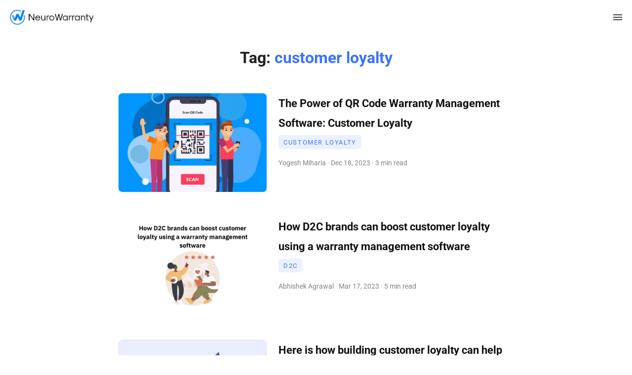

--- FILE ---
content_type: text/html; charset=UTF-8
request_url: https://www.neurowarranty.com/blog/tag/customer-loyalty
body_size: 21959
content:
<!DOCTYPE html><html lang="en"><head><meta charset="UTF-8" /><meta name="viewport" content="width=device-width, initial-scale=1" /><title>NeuroWarranty | Tag | customer loyalty</title><meta name="robots" content="noindex" data-svelte="svelte-bogo7e"><meta name="twitter:card" content="summary_large_image" data-svelte="svelte-3rchkc"><meta name="twitter:title" content="NeuroWarranty | Tag | customer loyalty" data-svelte="svelte-3rchkc"><meta name="twitter:description" content="A new-age digital Warranty Solution that amplifies your business growth..." data-svelte="svelte-3rchkc"><meta name="twitter:image" content="https://assets.superblog.ai/site_cuid_cku2ljoh835571pncsddmzdfh/images/logo-neurowarranty-1632806828116.png" data-svelte="svelte-3rchkc"><meta property="og:title" content="NeuroWarranty | Tag | customer loyalty" data-svelte="svelte-3rchkc"><meta property="og:type" content="article" data-svelte="svelte-3rchkc"><meta property="og:image" content="https://assets.superblog.ai/site_cuid_cku2ljoh835571pncsddmzdfh/images/logo-neurowarranty-1632806828116.png" data-svelte="svelte-3rchkc"><meta property="og:description" content="A new-age digital Warranty Solution that amplifies your business growth..." data-svelte="svelte-3rchkc"><meta property="og:site_name" content="NeuroWarranty" data-svelte="svelte-3rchkc"><link rel="icon" href="https://assets.superblog.ai/site_cuid_cku2ljoh835571pncsddmzdfh/images/favicon-neurowarranty-1632800839623.jpg" data-svelte="svelte-weufm2"><link rel="canonical" href="https://www.neurowarranty.com/blog/tag/customer-loyalty" data-svelte="svelte-weufm2"><script defer type="text/javascript" src="https://api.pirsch.io/pirsch-extended.js" id="pirschextendedjs" data-code="36bFh1eQWG92hA6OogLpRwErtkAnmEaQ" data-svelte="svelte-weufm2"></script><meta property="og:url" content="https://www.neurowarranty.com/blog/tag/customer-loyalty" data-svelte="svelte-weufm2"><link rel="preload" href="/_elderjs/svelte/components/GDPRScripts.28613ca2.js" as="script"><link rel="preload" href="/_elderjs/props/ejs--1589537611.js" as="script"><style>/* cyrillic-ext */
@font-face {
  font-family: 'IBM Plex Serif';
  font-style: normal;
  font-weight: 400;
  font-display: swap;
  src: url('/blog/styles/fonts-autogen/jizDREVNn1dOx-zrZ2X3pZvkTiUS2zcLig.woff2') format('woff2');
  unicode-range: U+0460-052F, U+1C80-1C8A, U+20B4, U+2DE0-2DFF, U+A640-A69F, U+FE2E-FE2F;
}
/* cyrillic */
@font-face {
  font-family: 'IBM Plex Serif';
  font-style: normal;
  font-weight: 400;
  font-display: swap;
  src: url('/blog/styles/fonts-autogen/jizDREVNn1dOx-zrZ2X3pZvkTiUb2zcLig.woff2') format('woff2');
  unicode-range: U+0301, U+0400-045F, U+0490-0491, U+04B0-04B1, U+2116;
}
/* vietnamese */
@font-face {
  font-family: 'IBM Plex Serif';
  font-style: normal;
  font-weight: 400;
  font-display: swap;
  src: url('/blog/styles/fonts-autogen/jizDREVNn1dOx-zrZ2X3pZvkTiUQ2zcLig.woff2') format('woff2');
  unicode-range: U+0102-0103, U+0110-0111, U+0128-0129, U+0168-0169, U+01A0-01A1, U+01AF-01B0, U+0300-0301, U+0303-0304, U+0308-0309, U+0323, U+0329, U+1EA0-1EF9, U+20AB;
}
/* latin-ext */
@font-face {
  font-family: 'IBM Plex Serif';
  font-style: normal;
  font-weight: 400;
  font-display: swap;
  src: url('/blog/styles/fonts-autogen/jizDREVNn1dOx-zrZ2X3pZvkTiUR2zcLig.woff2') format('woff2');
  unicode-range: U+0100-02BA, U+02BD-02C5, U+02C7-02CC, U+02CE-02D7, U+02DD-02FF, U+0304, U+0308, U+0329, U+1D00-1DBF, U+1E00-1E9F, U+1EF2-1EFF, U+2020, U+20A0-20AB, U+20AD-20C0, U+2113, U+2C60-2C7F, U+A720-A7FF;
}
/* latin */
@font-face {
  font-family: 'IBM Plex Serif';
  font-style: normal;
  font-weight: 400;
  font-display: swap;
  src: url('/blog/styles/fonts-autogen/jizDREVNn1dOx-zrZ2X3pZvkTiUf2zc.woff2') format('woff2');
  unicode-range: U+0000-00FF, U+0131, U+0152-0153, U+02BB-02BC, U+02C6, U+02DA, U+02DC, U+0304, U+0308, U+0329, U+2000-206F, U+20AC, U+2122, U+2191, U+2193, U+2212, U+2215, U+FEFF, U+FFFD;
}
/* cyrillic-ext */
@font-face {
  font-family: 'IBM Plex Serif';
  font-style: normal;
  font-weight: 700;
  font-display: swap;
  src: url('/blog/styles/fonts-autogen/jizAREVNn1dOx-zrZ2X3pZvkTi2k_iI5q1vxiQ.woff2') format('woff2');
  unicode-range: U+0460-052F, U+1C80-1C8A, U+20B4, U+2DE0-2DFF, U+A640-A69F, U+FE2E-FE2F;
}
/* cyrillic */
@font-face {
  font-family: 'IBM Plex Serif';
  font-style: normal;
  font-weight: 700;
  font-display: swap;
  src: url('/blog/styles/fonts-autogen/jizAREVNn1dOx-zrZ2X3pZvkTi2k_iIwq1vxiQ.woff2') format('woff2');
  unicode-range: U+0301, U+0400-045F, U+0490-0491, U+04B0-04B1, U+2116;
}
/* vietnamese */
@font-face {
  font-family: 'IBM Plex Serif';
  font-style: normal;
  font-weight: 700;
  font-display: swap;
  src: url('/blog/styles/fonts-autogen/jizAREVNn1dOx-zrZ2X3pZvkTi2k_iI7q1vxiQ.woff2') format('woff2');
  unicode-range: U+0102-0103, U+0110-0111, U+0128-0129, U+0168-0169, U+01A0-01A1, U+01AF-01B0, U+0300-0301, U+0303-0304, U+0308-0309, U+0323, U+0329, U+1EA0-1EF9, U+20AB;
}
/* latin-ext */
@font-face {
  font-family: 'IBM Plex Serif';
  font-style: normal;
  font-weight: 700;
  font-display: swap;
  src: url('/blog/styles/fonts-autogen/jizAREVNn1dOx-zrZ2X3pZvkTi2k_iI6q1vxiQ.woff2') format('woff2');
  unicode-range: U+0100-02BA, U+02BD-02C5, U+02C7-02CC, U+02CE-02D7, U+02DD-02FF, U+0304, U+0308, U+0329, U+1D00-1DBF, U+1E00-1E9F, U+1EF2-1EFF, U+2020, U+20A0-20AB, U+20AD-20C0, U+2113, U+2C60-2C7F, U+A720-A7FF;
}
/* latin */
@font-face {
  font-family: 'IBM Plex Serif';
  font-style: normal;
  font-weight: 700;
  font-display: swap;
  src: url('/blog/styles/fonts-autogen/jizAREVNn1dOx-zrZ2X3pZvkTi2k_iI0q1s.woff2') format('woff2');
  unicode-range: U+0000-00FF, U+0131, U+0152-0153, U+02BB-02BC, U+02C6, U+02DA, U+02DC, U+0304, U+0308, U+0329, U+2000-206F, U+20AC, U+2122, U+2191, U+2193, U+2212, U+2215, U+FEFF, U+FFFD;
}
/* cyrillic-ext */
@font-face {
  font-family: 'Roboto';
  font-style: normal;
  font-weight: 400;
  font-stretch: normal;
  font-display: swap;
  src: url('/blog/styles/fonts-autogen/KFOMCnqEu92Fr1ME7kSn66aGLdTylUAMQXC89YmC2DPNWubEbVmZiArmlw.woff2') format('woff2');
  unicode-range: U+0460-052F, U+1C80-1C8A, U+20B4, U+2DE0-2DFF, U+A640-A69F, U+FE2E-FE2F;
}
/* cyrillic */
@font-face {
  font-family: 'Roboto';
  font-style: normal;
  font-weight: 400;
  font-stretch: normal;
  font-display: swap;
  src: url('/blog/styles/fonts-autogen/KFOMCnqEu92Fr1ME7kSn66aGLdTylUAMQXC89YmC2DPNWubEbVmQiArmlw.woff2') format('woff2');
  unicode-range: U+0301, U+0400-045F, U+0490-0491, U+04B0-04B1, U+2116;
}
/* greek-ext */
@font-face {
  font-family: 'Roboto';
  font-style: normal;
  font-weight: 400;
  font-stretch: normal;
  font-display: swap;
  src: url('/blog/styles/fonts-autogen/KFOMCnqEu92Fr1ME7kSn66aGLdTylUAMQXC89YmC2DPNWubEbVmYiArmlw.woff2') format('woff2');
  unicode-range: U+1F00-1FFF;
}
/* greek */
@font-face {
  font-family: 'Roboto';
  font-style: normal;
  font-weight: 400;
  font-stretch: normal;
  font-display: swap;
  src: url('/blog/styles/fonts-autogen/KFOMCnqEu92Fr1ME7kSn66aGLdTylUAMQXC89YmC2DPNWubEbVmXiArmlw.woff2') format('woff2');
  unicode-range: U+0370-0377, U+037A-037F, U+0384-038A, U+038C, U+038E-03A1, U+03A3-03FF;
}
/* math */
@font-face {
  font-family: 'Roboto';
  font-style: normal;
  font-weight: 400;
  font-stretch: normal;
  font-display: swap;
  src: url('/blog/styles/fonts-autogen/KFOMCnqEu92Fr1ME7kSn66aGLdTylUAMQXC89YmC2DPNWubEbVnoiArmlw.woff2') format('woff2');
  unicode-range: U+0302-0303, U+0305, U+0307-0308, U+0310, U+0312, U+0315, U+031A, U+0326-0327, U+032C, U+032F-0330, U+0332-0333, U+0338, U+033A, U+0346, U+034D, U+0391-03A1, U+03A3-03A9, U+03B1-03C9, U+03D1, U+03D5-03D6, U+03F0-03F1, U+03F4-03F5, U+2016-2017, U+2034-2038, U+203C, U+2040, U+2043, U+2047, U+2050, U+2057, U+205F, U+2070-2071, U+2074-208E, U+2090-209C, U+20D0-20DC, U+20E1, U+20E5-20EF, U+2100-2112, U+2114-2115, U+2117-2121, U+2123-214F, U+2190, U+2192, U+2194-21AE, U+21B0-21E5, U+21F1-21F2, U+21F4-2211, U+2213-2214, U+2216-22FF, U+2308-230B, U+2310, U+2319, U+231C-2321, U+2336-237A, U+237C, U+2395, U+239B-23B7, U+23D0, U+23DC-23E1, U+2474-2475, U+25AF, U+25B3, U+25B7, U+25BD, U+25C1, U+25CA, U+25CC, U+25FB, U+266D-266F, U+27C0-27FF, U+2900-2AFF, U+2B0E-2B11, U+2B30-2B4C, U+2BFE, U+3030, U+FF5B, U+FF5D, U+1D400-1D7FF, U+1EE00-1EEFF;
}
/* symbols */
@font-face {
  font-family: 'Roboto';
  font-style: normal;
  font-weight: 400;
  font-stretch: normal;
  font-display: swap;
  src: url('/blog/styles/fonts-autogen/KFOMCnqEu92Fr1ME7kSn66aGLdTylUAMQXC89YmC2DPNWubEbVn6iArmlw.woff2') format('woff2');
  unicode-range: U+0001-000C, U+000E-001F, U+007F-009F, U+20DD-20E0, U+20E2-20E4, U+2150-218F, U+2190, U+2192, U+2194-2199, U+21AF, U+21E6-21F0, U+21F3, U+2218-2219, U+2299, U+22C4-22C6, U+2300-243F, U+2440-244A, U+2460-24FF, U+25A0-27BF, U+2800-28FF, U+2921-2922, U+2981, U+29BF, U+29EB, U+2B00-2BFF, U+4DC0-4DFF, U+FFF9-FFFB, U+10140-1018E, U+10190-1019C, U+101A0, U+101D0-101FD, U+102E0-102FB, U+10E60-10E7E, U+1D2C0-1D2D3, U+1D2E0-1D37F, U+1F000-1F0FF, U+1F100-1F1AD, U+1F1E6-1F1FF, U+1F30D-1F30F, U+1F315, U+1F31C, U+1F31E, U+1F320-1F32C, U+1F336, U+1F378, U+1F37D, U+1F382, U+1F393-1F39F, U+1F3A7-1F3A8, U+1F3AC-1F3AF, U+1F3C2, U+1F3C4-1F3C6, U+1F3CA-1F3CE, U+1F3D4-1F3E0, U+1F3ED, U+1F3F1-1F3F3, U+1F3F5-1F3F7, U+1F408, U+1F415, U+1F41F, U+1F426, U+1F43F, U+1F441-1F442, U+1F444, U+1F446-1F449, U+1F44C-1F44E, U+1F453, U+1F46A, U+1F47D, U+1F4A3, U+1F4B0, U+1F4B3, U+1F4B9, U+1F4BB, U+1F4BF, U+1F4C8-1F4CB, U+1F4D6, U+1F4DA, U+1F4DF, U+1F4E3-1F4E6, U+1F4EA-1F4ED, U+1F4F7, U+1F4F9-1F4FB, U+1F4FD-1F4FE, U+1F503, U+1F507-1F50B, U+1F50D, U+1F512-1F513, U+1F53E-1F54A, U+1F54F-1F5FA, U+1F610, U+1F650-1F67F, U+1F687, U+1F68D, U+1F691, U+1F694, U+1F698, U+1F6AD, U+1F6B2, U+1F6B9-1F6BA, U+1F6BC, U+1F6C6-1F6CF, U+1F6D3-1F6D7, U+1F6E0-1F6EA, U+1F6F0-1F6F3, U+1F6F7-1F6FC, U+1F700-1F7FF, U+1F800-1F80B, U+1F810-1F847, U+1F850-1F859, U+1F860-1F887, U+1F890-1F8AD, U+1F8B0-1F8BB, U+1F8C0-1F8C1, U+1F900-1F90B, U+1F93B, U+1F946, U+1F984, U+1F996, U+1F9E9, U+1FA00-1FA6F, U+1FA70-1FA7C, U+1FA80-1FA89, U+1FA8F-1FAC6, U+1FACE-1FADC, U+1FADF-1FAE9, U+1FAF0-1FAF8, U+1FB00-1FBFF;
}
/* vietnamese */
@font-face {
  font-family: 'Roboto';
  font-style: normal;
  font-weight: 400;
  font-stretch: normal;
  font-display: swap;
  src: url('/blog/styles/fonts-autogen/KFOMCnqEu92Fr1ME7kSn66aGLdTylUAMQXC89YmC2DPNWubEbVmbiArmlw.woff2') format('woff2');
  unicode-range: U+0102-0103, U+0110-0111, U+0128-0129, U+0168-0169, U+01A0-01A1, U+01AF-01B0, U+0300-0301, U+0303-0304, U+0308-0309, U+0323, U+0329, U+1EA0-1EF9, U+20AB;
}
/* latin-ext */
@font-face {
  font-family: 'Roboto';
  font-style: normal;
  font-weight: 400;
  font-stretch: normal;
  font-display: swap;
  src: url('/blog/styles/fonts-autogen/KFOMCnqEu92Fr1ME7kSn66aGLdTylUAMQXC89YmC2DPNWubEbVmaiArmlw.woff2') format('woff2');
  unicode-range: U+0100-02BA, U+02BD-02C5, U+02C7-02CC, U+02CE-02D7, U+02DD-02FF, U+0304, U+0308, U+0329, U+1D00-1DBF, U+1E00-1E9F, U+1EF2-1EFF, U+2020, U+20A0-20AB, U+20AD-20C0, U+2113, U+2C60-2C7F, U+A720-A7FF;
}
/* latin */
@font-face {
  font-family: 'Roboto';
  font-style: normal;
  font-weight: 400;
  font-stretch: normal;
  font-display: swap;
  src: url('/blog/styles/fonts-autogen/KFOMCnqEu92Fr1ME7kSn66aGLdTylUAMQXC89YmC2DPNWubEbVmUiAo.woff2') format('woff2');
  unicode-range: U+0000-00FF, U+0131, U+0152-0153, U+02BB-02BC, U+02C6, U+02DA, U+02DC, U+0304, U+0308, U+0329, U+2000-206F, U+20AC, U+2122, U+2191, U+2193, U+2212, U+2215, U+FEFF, U+FFFD;
}
/* cyrillic-ext */
@font-face {
  font-family: 'Roboto';
  font-style: normal;
  font-weight: 700;
  font-stretch: normal;
  font-display: swap;
  src: url('/blog/styles/fonts-autogen/KFOMCnqEu92Fr1ME7kSn66aGLdTylUAMQXC89YmC2DPNWuYjalmZiArmlw.woff2') format('woff2');
  unicode-range: U+0460-052F, U+1C80-1C8A, U+20B4, U+2DE0-2DFF, U+A640-A69F, U+FE2E-FE2F;
}
/* cyrillic */
@font-face {
  font-family: 'Roboto';
  font-style: normal;
  font-weight: 700;
  font-stretch: normal;
  font-display: swap;
  src: url('/blog/styles/fonts-autogen/KFOMCnqEu92Fr1ME7kSn66aGLdTylUAMQXC89YmC2DPNWuYjalmQiArmlw.woff2') format('woff2');
  unicode-range: U+0301, U+0400-045F, U+0490-0491, U+04B0-04B1, U+2116;
}
/* greek-ext */
@font-face {
  font-family: 'Roboto';
  font-style: normal;
  font-weight: 700;
  font-stretch: normal;
  font-display: swap;
  src: url('/blog/styles/fonts-autogen/KFOMCnqEu92Fr1ME7kSn66aGLdTylUAMQXC89YmC2DPNWuYjalmYiArmlw.woff2') format('woff2');
  unicode-range: U+1F00-1FFF;
}
/* greek */
@font-face {
  font-family: 'Roboto';
  font-style: normal;
  font-weight: 700;
  font-stretch: normal;
  font-display: swap;
  src: url('/blog/styles/fonts-autogen/KFOMCnqEu92Fr1ME7kSn66aGLdTylUAMQXC89YmC2DPNWuYjalmXiArmlw.woff2') format('woff2');
  unicode-range: U+0370-0377, U+037A-037F, U+0384-038A, U+038C, U+038E-03A1, U+03A3-03FF;
}
/* math */
@font-face {
  font-family: 'Roboto';
  font-style: normal;
  font-weight: 700;
  font-stretch: normal;
  font-display: swap;
  src: url('/blog/styles/fonts-autogen/KFOMCnqEu92Fr1ME7kSn66aGLdTylUAMQXC89YmC2DPNWuYjalnoiArmlw.woff2') format('woff2');
  unicode-range: U+0302-0303, U+0305, U+0307-0308, U+0310, U+0312, U+0315, U+031A, U+0326-0327, U+032C, U+032F-0330, U+0332-0333, U+0338, U+033A, U+0346, U+034D, U+0391-03A1, U+03A3-03A9, U+03B1-03C9, U+03D1, U+03D5-03D6, U+03F0-03F1, U+03F4-03F5, U+2016-2017, U+2034-2038, U+203C, U+2040, U+2043, U+2047, U+2050, U+2057, U+205F, U+2070-2071, U+2074-208E, U+2090-209C, U+20D0-20DC, U+20E1, U+20E5-20EF, U+2100-2112, U+2114-2115, U+2117-2121, U+2123-214F, U+2190, U+2192, U+2194-21AE, U+21B0-21E5, U+21F1-21F2, U+21F4-2211, U+2213-2214, U+2216-22FF, U+2308-230B, U+2310, U+2319, U+231C-2321, U+2336-237A, U+237C, U+2395, U+239B-23B7, U+23D0, U+23DC-23E1, U+2474-2475, U+25AF, U+25B3, U+25B7, U+25BD, U+25C1, U+25CA, U+25CC, U+25FB, U+266D-266F, U+27C0-27FF, U+2900-2AFF, U+2B0E-2B11, U+2B30-2B4C, U+2BFE, U+3030, U+FF5B, U+FF5D, U+1D400-1D7FF, U+1EE00-1EEFF;
}
/* symbols */
@font-face {
  font-family: 'Roboto';
  font-style: normal;
  font-weight: 700;
  font-stretch: normal;
  font-display: swap;
  src: url('/blog/styles/fonts-autogen/KFOMCnqEu92Fr1ME7kSn66aGLdTylUAMQXC89YmC2DPNWuYjaln6iArmlw.woff2') format('woff2');
  unicode-range: U+0001-000C, U+000E-001F, U+007F-009F, U+20DD-20E0, U+20E2-20E4, U+2150-218F, U+2190, U+2192, U+2194-2199, U+21AF, U+21E6-21F0, U+21F3, U+2218-2219, U+2299, U+22C4-22C6, U+2300-243F, U+2440-244A, U+2460-24FF, U+25A0-27BF, U+2800-28FF, U+2921-2922, U+2981, U+29BF, U+29EB, U+2B00-2BFF, U+4DC0-4DFF, U+FFF9-FFFB, U+10140-1018E, U+10190-1019C, U+101A0, U+101D0-101FD, U+102E0-102FB, U+10E60-10E7E, U+1D2C0-1D2D3, U+1D2E0-1D37F, U+1F000-1F0FF, U+1F100-1F1AD, U+1F1E6-1F1FF, U+1F30D-1F30F, U+1F315, U+1F31C, U+1F31E, U+1F320-1F32C, U+1F336, U+1F378, U+1F37D, U+1F382, U+1F393-1F39F, U+1F3A7-1F3A8, U+1F3AC-1F3AF, U+1F3C2, U+1F3C4-1F3C6, U+1F3CA-1F3CE, U+1F3D4-1F3E0, U+1F3ED, U+1F3F1-1F3F3, U+1F3F5-1F3F7, U+1F408, U+1F415, U+1F41F, U+1F426, U+1F43F, U+1F441-1F442, U+1F444, U+1F446-1F449, U+1F44C-1F44E, U+1F453, U+1F46A, U+1F47D, U+1F4A3, U+1F4B0, U+1F4B3, U+1F4B9, U+1F4BB, U+1F4BF, U+1F4C8-1F4CB, U+1F4D6, U+1F4DA, U+1F4DF, U+1F4E3-1F4E6, U+1F4EA-1F4ED, U+1F4F7, U+1F4F9-1F4FB, U+1F4FD-1F4FE, U+1F503, U+1F507-1F50B, U+1F50D, U+1F512-1F513, U+1F53E-1F54A, U+1F54F-1F5FA, U+1F610, U+1F650-1F67F, U+1F687, U+1F68D, U+1F691, U+1F694, U+1F698, U+1F6AD, U+1F6B2, U+1F6B9-1F6BA, U+1F6BC, U+1F6C6-1F6CF, U+1F6D3-1F6D7, U+1F6E0-1F6EA, U+1F6F0-1F6F3, U+1F6F7-1F6FC, U+1F700-1F7FF, U+1F800-1F80B, U+1F810-1F847, U+1F850-1F859, U+1F860-1F887, U+1F890-1F8AD, U+1F8B0-1F8BB, U+1F8C0-1F8C1, U+1F900-1F90B, U+1F93B, U+1F946, U+1F984, U+1F996, U+1F9E9, U+1FA00-1FA6F, U+1FA70-1FA7C, U+1FA80-1FA89, U+1FA8F-1FAC6, U+1FACE-1FADC, U+1FADF-1FAE9, U+1FAF0-1FAF8, U+1FB00-1FBFF;
}
/* vietnamese */
@font-face {
  font-family: 'Roboto';
  font-style: normal;
  font-weight: 700;
  font-stretch: normal;
  font-display: swap;
  src: url('/blog/styles/fonts-autogen/KFOMCnqEu92Fr1ME7kSn66aGLdTylUAMQXC89YmC2DPNWuYjalmbiArmlw.woff2') format('woff2');
  unicode-range: U+0102-0103, U+0110-0111, U+0128-0129, U+0168-0169, U+01A0-01A1, U+01AF-01B0, U+0300-0301, U+0303-0304, U+0308-0309, U+0323, U+0329, U+1EA0-1EF9, U+20AB;
}
/* latin-ext */
@font-face {
  font-family: 'Roboto';
  font-style: normal;
  font-weight: 700;
  font-stretch: normal;
  font-display: swap;
  src: url('/blog/styles/fonts-autogen/KFOMCnqEu92Fr1ME7kSn66aGLdTylUAMQXC89YmC2DPNWuYjalmaiArmlw.woff2') format('woff2');
  unicode-range: U+0100-02BA, U+02BD-02C5, U+02C7-02CC, U+02CE-02D7, U+02DD-02FF, U+0304, U+0308, U+0329, U+1D00-1DBF, U+1E00-1E9F, U+1EF2-1EFF, U+2020, U+20A0-20AB, U+20AD-20C0, U+2113, U+2C60-2C7F, U+A720-A7FF;
}
/* latin */
@font-face {
  font-family: 'Roboto';
  font-style: normal;
  font-weight: 700;
  font-stretch: normal;
  font-display: swap;
  src: url('/blog/styles/fonts-autogen/KFOMCnqEu92Fr1ME7kSn66aGLdTylUAMQXC89YmC2DPNWuYjalmUiAo.woff2') format('woff2');
  unicode-range: U+0000-00FF, U+0131, U+0152-0153, U+02BB-02BC, U+02C6, U+02DA, U+02DC, U+0304, U+0308, U+0329, U+2000-206F, U+20AC, U+2122, U+2191, U+2193, U+2212, U+2215, U+FEFF, U+FFFD;
}
.root.svelte-1rv7q1z{padding:20px;width:100%;display:flex;flex-direction:column;align-items:center}.tag.svelte-1rv7q1z{font-size:2rem;font-weight:700;text-align:left;width:100%;margin-bottom:50px;text-align:center}.root.svelte-1d6bnqh{width:100%;max-width:800px;display:grid;grid-template-columns:repeat(1,1fr);gap:50px}.root.svelte-gcre1f.svelte-gcre1f{width:100%;overflow:hidden}.post-container.svelte-gcre1f.svelte-gcre1f{width:100%;display:flex;flex-direction:row;overflow-wrap:break-word;transition:.4s ease}.post-container.svelte-gcre1f:hover .title.svelte-gcre1f{color:var(--theme-color)}.cover-image-container.svelte-gcre1f.svelte-gcre1f{margin-right:1.5rem;width:100%;max-width:300px;height:200px;background-color:#f8f8ff;overflow:hidden;border-radius:7px}.cover-image.svelte-gcre1f.svelte-gcre1f{width:100%;height:100%;-o-object-fit:cover;object-fit:cover;border-radius:7px;box-shadow:var(--shadow-cover-image);transition:all ease-in-out .4s}.content.svelte-gcre1f.svelte-gcre1f{width:100%;display:flex;flex-direction:column;overflow-x:hidden}.title.svelte-gcre1f.svelte-gcre1f{font-weight:700;font-size:1.4rem;color:var(--heading-text-color)}.post-excerpt.svelte-gcre1f.svelte-gcre1f{margin-top:5px;color:var(--secondary-text-color);font-size:.95rem}a.svelte-gcre1f.svelte-gcre1f{color:var(--primary-text-color);border:none}a.svelte-gcre1f.svelte-gcre1f:visited{color:var(--primary-text-color);border:none}.meta.svelte-gcre1f.svelte-gcre1f{margin-top:5px;display:flex;flex-direction:column;width:100%;font-size:.9rem}.date.svelte-gcre1f.svelte-gcre1f{color:var(--tertiary-text-color);margin-top:10px}@media(max-width:768px){.post-container.svelte-gcre1f.svelte-gcre1f{display:flex;flex-direction:column;padding:0}.cover-image-container.svelte-gcre1f.svelte-gcre1f{margin-right:0;width:100%;max-width:100%}.post-container.svelte-gcre1f.svelte-gcre1f:hover{background-color:transparent}.content.svelte-gcre1f.svelte-gcre1f{padding-top:1rem}.post-excerpt.svelte-gcre1f.svelte-gcre1f{display:none}.meta.svelte-gcre1f.svelte-gcre1f{margin-top:5px}.title.svelte-gcre1f.svelte-gcre1f{font-size:1.2rem}}.root.svelte-dkdui2{font-size:.8rem;width:-webkit-fit-content;width:-moz-fit-content;width:fit-content;border-radius:5px;padding:.2em .8em;text-transform:uppercase;letter-spacing:.1rem;outline:0}.root.svelte-dkdui2:focus{outline:0}.root.svelte-6sp3mj{background-color:var(--secondary-text-color);padding:16px;color:var(--body-bg-color);width:100%;height:100%;display:flex;flex-direction:column;justify-content:center;font-family:var(--ui-font);position:relative;overflow:hidden}.title.svelte-6sp3mj{max-width:85%}.title.small-text.svelte-6sp3mj{font-size:1rem}.subtitle.svelte-6sp3mj{text-transform:uppercase;letter-spacing:2px;font-size:.8rem;text-align:left;font-weight:700}.superblog-logo.svelte-6sp3mj{height:24px;width:24px;position:absolute;top:16px;right:8px}.blob.svelte-6sp3mj{position:absolute;top:0;right:0;bottom:0;width:50%;border-top-left-radius:50% 60%;border-top-right-radius:0;border-bottom-left-radius:40% 50%;border-bottom-right-radius:50% 40%;filter:blur(40px);opacity:30%}.root.svelte-haw41x{display:flex;flex-direction:column;align-items:center}a.svelte-haw41x{color:#000;border:none}button.svelte-haw41x{font-size:.9rem;padding:10px}.placeholder_img.svelte-haw41x{width:100%;max-width:500px}@media(max-width:500px){h1.svelte-haw41x{font-size:1.7rem}}html{box-sizing:border-box;font-size:16px;scroll-behavior:smooth}*,:after,:before{box-sizing:inherit}body,h1,h2,h3,h4,h5,h6,ol,p,ul{margin:0;padding:0;font-weight:400}ol,ul{list-style:none}img{max-width:100%;height:auto}:root{--max-content-width:700px;--button-border-width:2px;--line-height-text:180%;--line-height-headings:140%}:root{--theme-color:#43b730;--body-bg-color:#ffffff;--heading-text-color:#121212;--primary-text-color:#212121;--secondary-text-color:#424242;--tertiary-text-color:#848484;--card-shadow:0 0rem 0.25rem rgba(0, 0, 0, 0.25);--shadow-cover-image:0 7px 30px -10px rgba(150, 170, 180, 0.25);--shadow-cover-image-hover:0 7px 30px -10px rgba(150, 170, 180, 0.75);--glass-header-bg-color:rgba(255, 255, 255, 1);--footer-bg-color:#f7fafc;--footer-border-color:#eeeeee;--toc-mobile-bg-color:rgb(246, 246, 246);--toc-scrollbar-bg-color:#eeeeee;--color-search-nav-bg:#eef1f3;--color-table-row-even-bg:#f2f4f6;--color-table-row-hover-bg:#e9ecef}input{background-color:#fff;color:var(--primary-text-color)}:root{--ui-font:Roboto;--post-font:IBM Plex Serif;--post-headings-font:Roboto}.sun-editor{width:auto;height:auto;box-sizing:border-box;font-family:Helvetica Neue;border:1px solid #dadada;background-color:#fff;color:#000;user-select:none;-o-user-select:none;-moz-user-select:none;-khtml-user-select:none;-webkit-user-select:none;-ms-user-select:none}.sun-editor *{box-sizing:border-box;-webkit-user-drag:none;overflow:visible}.sun-editor-common button,.sun-editor-common input,.sun-editor-common select,.sun-editor-common textarea{font-size:14px;line-height:1.5}.sun-editor-common blockquote,.sun-editor-common body,.sun-editor-common button,.sun-editor-common code,.sun-editor-common dd,.sun-editor-common div,.sun-editor-common dl,.sun-editor-common dt,.sun-editor-common fieldset,.sun-editor-common form,.sun-editor-common h1,.sun-editor-common h2,.sun-editor-common h3,.sun-editor-common h4,.sun-editor-common h5,.sun-editor-common h6,.sun-editor-common input,.sun-editor-common legend,.sun-editor-common li,.sun-editor-common ol,.sun-editor-common p,.sun-editor-common pre,.sun-editor-common select,.sun-editor-common td,.sun-editor-common textarea,.sun-editor-common th,.sun-editor-common ul{margin:0;padding:0;border:0}.sun-editor-common dl,.sun-editor-common li,.sun-editor-common menu,.sun-editor-common ol,.sun-editor-common ul{list-style:none!important}.sun-editor-common hr{margin:6px 0!important}.sun-editor textarea{resize:none;border:0;padding:0}.sun-editor button{border:0;background-color:transparent;touch-action:manipulation;cursor:pointer;outline:0}.sun-editor button,.sun-editor input,.sun-editor select,.sun-editor textarea{vertical-align:middle}.sun-editor button span{display:block;margin:0;padding:0}.sun-editor button .txt{display:block;margin-top:0;white-space:nowrap;overflow:hidden;text-overflow:ellipsis}.sun-editor button *{pointer-events:none;backface-visibility:hidden;-webkit-backface-visibility:hidden;-moz-backface-visibility:hidden}.sun-editor .se-svg,.sun-editor button>svg{width:16px;height:16px;margin:auto;fill:currentColor;display:block;text-align:center;float:none}.sun-editor .close>svg,.sun-editor .se-dialog-close>svg{width:10px;height:10px}.sun-editor .se-btn-select>svg{float:right;width:10px;height:10px}.sun-editor .se-btn-list>.se-list-icon{display:inline-block;width:16px;height:16px;margin:-1px 10px 0 0;vertical-align:middle}.sun-editor .se-line-breaker>button>svg{width:24px;height:24px}.sun-editor button>i:before{-moz-osx-font-smoothing:grayscale;-webkit-font-smoothing:antialiased;display:inline-block;font-style:normal;font-variant:normal;text-rendering:auto;font-size:15px;line-height:2}.sun-editor button>[class=se-icon-text]{font-size:20px;line-height:1}.sun-editor .se-arrow,.sun-editor .se-arrow:after{position:absolute;display:block;width:0;height:0;border:11px solid transparent}.sun-editor .se-arrow.se-arrow-up{top:-11px;left:20px;margin-left:-11px;border-top-width:0;border-bottom-color:#dadada}.sun-editor .se-arrow.se-arrow-up:after{top:1px;margin-left:-11px;content:" ";border-top-width:0;border-bottom-color:#fff}.sun-editor .se-toolbar .se-arrow.se-arrow-up:after{border-bottom-color:#fafafa}.sun-editor .se-arrow.se-arrow-down{top:0;left:0;margin-left:-11px;border-bottom-width:0;border-top-color:#dadada}.sun-editor .se-arrow.se-arrow-down:after{top:-12px;margin-left:-11px;content:" ";border-bottom-width:0;border-top-color:#fff}.sun-editor .se-toolbar .se-arrow.se-arrow-down:after{border-top-color:#fafafa}.sun-editor .se-container{position:relative;width:100%;height:100%}.sun-editor button{color:#000}.sun-editor .se-btn{float:left;width:34px;height:34px;border:0;border-radius:4px;margin:1px!important;padding:0;font-size:12px;line-height:27px}.sun-editor .se-btn:enabled:focus,.sun-editor .se-btn:enabled:hover{background-color:#e1e1e1;border-color:#d1d1d1;outline:0 none}.sun-editor .se-btn:enabled:active{background-color:#d1d1d1;border-color:#c1c1c1;-webkit-box-shadow:inset 0 3px 5px #c1c1c1;box-shadow:inset 0 3px 5px #c1c1c1}.sun-editor .se-btn-primary{color:#000;background-color:#c7deff;border:1px solid #80bdff;border-radius:4px}.sun-editor .se-btn-primary:focus,.sun-editor .se-btn-primary:hover{color:#000;background-color:#80bdff;border-color:#3f9dff;outline:0 none}.sun-editor .se-btn-primary:active{color:#fff;background-color:#3f9dff;border-color:#4592ff;-webkit-box-shadow:inset 0 3px 5px #4592ff;box-shadow:inset 0 3px 5px #4592ff}.sun-editor input,.sun-editor select,.sun-editor textarea{color:#000;border:1px solid #ccc;border-radius:4px}.sun-editor input:focus,.sun-editor select:focus,.sun-editor textarea:focus{border:1px solid #80bdff;outline:0;-webkit-box-shadow:0 0 0 .2rem #c7deff;box-shadow:0 0 0 .2rem #c7deff;transition:border-color .15s ease-in-out,box-shadow .15s ease-in-out}.sun-editor .se-btn:enabled.active{color:#4592ff;outline:0 none}.sun-editor .se-btn:enabled.active:focus,.sun-editor .se-btn:enabled.active:hover{background-color:#e1e1e1;border-color:#d1d1d1;outline:0 none}.sun-editor .se-btn:enabled.active:active{background-color:#d1d1d1;border-color:#c1c1c1;-webkit-box-shadow:inset 0 3px 5px #c1c1c1;box-shadow:inset 0 3px 5px #c1c1c1}.sun-editor .se-btn:enabled.on{background-color:#e1e1e1;border-color:#d1d1d1;outline:0 none}.sun-editor .se-btn:enabled.on:focus,.sun-editor .se-btn:enabled.on:hover{background-color:#d1d1d1;border-color:#c1c1c1;outline:0 none}.sun-editor .se-btn:enabled.on:active{background-color:#c1c1c1;border-color:#b1b1b1;-webkit-box-shadow:inset 0 3px 5px #b1b1b1;box-shadow:inset 0 3px 5px #b1b1b1}.sun-editor .se-btn-list:disabled,.sun-editor .se-btn:disabled,.sun-editor button:disabled{cursor:not-allowed;background-color:inherit;color:#bdbdbd}.sun-editor .se-loading-box{position:absolute;display:none;width:100%;height:100%;top:0;left:0;background-color:#fff;opacity:.7;z-index:2147483647}.sun-editor .se-loading-box .se-loading-effect{position:absolute;display:block;top:50%;left:50%;height:25px;width:25px;border-top:2px solid #07d;border-right:2px solid transparent;border-radius:50%;animation:spinner .8s linear infinite;margin:-25px 0 0 -25px}.sun-editor .se-line-breaker{position:absolute;display:none;width:100%;height:1px;cursor:text;border-top:1px solid #3288ff;z-index:7}.sun-editor .se-line-breaker>button.se-btn{position:relative;display:inline-block;width:30px;height:30px;top:-15px;float:none;left:-50%;background-color:#fff;border:1px solid #0c2240;opacity:.6;cursor:pointer}.sun-editor .se-line-breaker>button.se-btn:hover{opacity:.9;background-color:#fff;border-color:#041b39}.sun-editor .se-line-breaker-component{position:absolute;display:none;width:24px;height:24px;background-color:#fff;border:1px solid #0c2240;opacity:.6;border-radius:4px;cursor:pointer;z-index:7}.sun-editor .se-line-breaker-component:hover{opacity:.9}.sun-editor .se-toolbar{display:block;position:relative;height:auto;width:100%;overflow:visible;padding:0;margin:0;background-color:#fafafa;outline:1px solid #dadada;z-index:5}.sun-editor .se-toolbar-shadow{display:block!important;height:0!important;padding:0!important;margin:0!important;background-color:transparent!important;outline:0!important;border:none!important;z-index:0!important}.sun-editor .se-toolbar-cover{position:absolute;display:none;font-size:36px;width:100%;height:100%;top:0;left:0;background-color:#fefefe;opacity:.5;cursor:not-allowed;z-index:4}.sun-editor .se-toolbar-separator-vertical{display:inline-block;height:0;width:0;margin:0;vertical-align:top}.sun-editor .se-toolbar.se-toolbar-balloon,.sun-editor .se-toolbar.se-toolbar-inline{display:none;position:absolute;box-shadow:0 3px 9px rgba(0,0,0,.5);-webkit-box-shadow:0 3px 9px rgba(0,0,0,.5)}.sun-editor .se-toolbar.se-toolbar-balloon{z-index:2147483647;width:auto}.sun-editor .se-toolbar.se-toolbar-sticky{position:fixed;top:0}.sun-editor .se-toolbar-sticky-dummy{display:none;position:static;z-index:-1}.sun-editor .se-btn-module{display:inline-block}.sun-editor .se-btn-module-border{border:1px solid #dadada;border-radius:4px;margin-left:1px;margin-right:1px}.sun-editor .se-btn-module-enter{display:block;width:100%;height:0;margin:0;padding:0;background-color:transparent}.sun-editor .se-toolbar-more-layer{margin:0 -3px;background-color:#fafafa}.sun-editor .se-toolbar-more-layer .se-more-layer{display:none;border-top:1px solid #dadada}.sun-editor .se-toolbar-more-layer .se-more-layer .se-more-form{display:inline-block;width:100%;height:auto;padding:4px 3px 0}.sun-editor .se-btn-module .se-btn-more.se-btn-more-text{width:auto;padding:0 4px}.sun-editor .se-btn-module .se-btn-more:focus,.sun-editor .se-btn-module .se-btn-more:hover{color:#000;background-color:#d1d1d1;border-color:#c1c1c1;outline:0 none}.sun-editor .se-btn-module .se-btn-more.on{color:#333;background-color:#d1d1d1;border-color:#c1c1c1;outline:0 none}.sun-editor .se-btn-module .se-btn-more.on:hover{color:#000;background-color:#c1c1c1;border-color:#b1b1b1;outline:0 none}.sun-editor .se-menu-list,.sun-editor .se-menu-list li{float:left;padding:0;margin:0}.sun-editor .se-menu-list li{position:relative}.sun-editor .se-btn-select{width:auto;display:flex;padding:4px 6px}.sun-editor .se-btn-select .txt{flex:auto;text-align:left}.sun-editor .se-btn-select.se-btn-tool-font{width:100px}.sun-editor .se-btn-select.se-btn-tool-format{width:82px}.sun-editor .se-btn-select.se-btn-tool-size{width:78px}.sun-editor .se-btn-tray{position:relative;width:100%;height:auto;padding:4px 3px 0;margin:0}.sun-editor .se-menu-tray{position:absolute;top:0;left:0;width:100%;height:0}.sun-editor .se-submenu{overflow-x:hidden;overflow-y:auto}.sun-editor .se-menu-container{overflow-x:unset;overflow-y:unset}.sun-editor .se-list-layer{display:none;position:absolute;top:0;left:0;height:auto;z-index:5;border:1px solid #bababa;border-radius:4px;padding:6px 0;background-color:#fff;-webkit-box-shadow:0 3px 9px rgba(0,0,0,.5);box-shadow:0 3px 9px rgba(0,0,0,.5);outline:0 none}.sun-editor .se-list-layer .se-list-inner{padding:0;margin:0;overflow-x:initial;overflow-y:initial;overflow:visible}.sun-editor .se-list-layer button{margin:0;width:100%}.sun-editor .se-list-inner ul{width:100%;padding:0}.sun-editor .se-list-inner li>button{min-width:100%;width:max-content}.sun-editor .se-list-inner .se-list-basic li{width:100%}.sun-editor .se-list-inner .se-list-basic li button.active{background-color:#80bdff;border:1px solid #3f9dff;border-left:0;border-right:0}.sun-editor .se-list-inner .se-list-basic li button.active:hover{background-color:#3f9dff;border:1px solid #4592ff;border-left:0;border-right:0}.sun-editor .se-list-inner .se-list-basic li button.active:active{background-color:#4592ff;border:1px solid #407dd1;border-left:0;border-right:0;-webkit-box-shadow:inset 0 3px 5px #407dd1;box-shadow:inset 0 3px 5px #407dd1}.sun-editor .se-list-inner .se-list-checked li button>.se-svg{float:left;padding:6px 6px 0 0}.sun-editor .se-list-inner .se-list-checked li button>.se-svg>svg{display:none}.sun-editor .se-list-inner .se-list-checked li button.se-checked{color:#4592ff}.sun-editor .se-list-inner .se-list-checked li button.se-checked>.se-svg>svg{display:block}.sun-editor .se-btn-list{width:100%;height:auto;min-height:32px;padding:0 14px;cursor:pointer;font-size:12px;line-height:normal;text-indent:0;text-decoration:none;text-align:left}.sun-editor .se-btn-list.default_value{background-color:#f3f3f3;border-top:1px dotted #b1b1b1;border-bottom:1px dotted #b1b1b1}.sun-editor .se-btn-list:focus,.sun-editor .se-btn-list:hover{background-color:#e1e1e1;border-color:#d1d1d1;outline:0 none}.sun-editor .se-btn-list:active{background-color:#d1d1d1;border-color:#c1c1c1;-webkit-box-shadow:inset 0 3px 5px #c1c1c1;box-shadow:inset 0 3px 5px #c1c1c1}.sun-editor .se-list-layer.se-list-font-size{min-width:140px;max-height:300px}.sun-editor .se-list-layer.se-list-font-family{min-width:156px}.sun-editor .se-list-layer.se-list-font-family .default{border-bottom:1px solid #ccc}.sun-editor .se-list-layer.se-list-line{width:125px}.sun-editor .se-list-layer.se-list-line hr{border-width:1px 0 0;height:1px}.sun-editor .se-list-layer.se-list-align .se-list-inner{left:9px;width:125px}.sun-editor .se-list-layer.se-list-format{min-width:156px}.sun-editor .se-list-layer.se-list-format li{padding:0;width:100%}.sun-editor .se-list-layer.se-list-format ul .se-btn-list{line-height:100%}.sun-editor .se-list-layer.se-list-format ul .se-btn-list[data-value=h1]{height:40px}.sun-editor .se-list-layer.se-list-format ul .se-btn-list[data-value=h2]{height:34px}.sun-editor .se-list-layer.se-list-format ul p{font-size:13px}.sun-editor .se-list-layer.se-list-format ul div{font-size:13px;padding:4px 2px}.sun-editor .se-list-layer.se-list-format ul h1{font-size:2em;font-weight:700;color:#333}.sun-editor .se-list-layer.se-list-format ul h2{font-size:1.5em;font-weight:700;color:#333}.sun-editor .se-list-layer.se-list-format ul h3{font-size:1.17em;font-weight:700;color:#333}.sun-editor .se-list-layer.se-list-format ul h4{font-size:1em;font-weight:700;color:#333}.sun-editor .se-list-layer.se-list-format ul h5{font-size:.83em;font-weight:700;color:#333}.sun-editor .se-list-layer.se-list-format ul h6{font-size:.67em;font-weight:700;color:#333}.sun-editor .se-list-layer.se-list-format ul blockquote{font-size:13px;color:#999;height:22px;margin:0;background-color:transparent;line-height:1.5;border-color:#b1b1b1;padding:0 0 0 7px;border-left:5px #b1b1b1;border-style:solid}.sun-editor .se-list-layer.se-list-format ul pre{font-size:13px;color:#666;padding:4px 11px;margin:0;background-color:#f9f9f9;border:1px solid #e1e1e1;border-radius:4px}.sun-editor .se-selector-table{display:none;position:absolute;top:34px;left:1px;z-index:5;padding:5px 0;float:left;margin:2px 0 0;font-size:14px;text-align:left;list-style:none;background-color:#fff;-webkit-background-clip:padding-box;background-clip:padding-box;border:1px solid #ccc;border-radius:4px;-webkit-box-shadow:0 6px 12px rgba(0,0,0,.175);box-shadow:0 6px 12px rgba(0,0,0,.175)}.sun-editor .se-selector-table .se-table-size{font-size:18px;padding:0 5px}.sun-editor .se-selector-table .se-table-size-picker{position:absolute!important;z-index:3;font-size:18px;width:10em;height:10em;cursor:pointer}.sun-editor .se-selector-table .se-table-size-highlighted{position:absolute!important;z-index:2;font-size:18px;width:1em;height:1em;background:url("[data-uri]") repeat}.sun-editor .se-selector-table .se-table-size-unhighlighted{position:relative!important;z-index:1;font-size:18px;width:10em;height:10em;background:url("[data-uri]") repeat}.sun-editor .se-selector-table .se-table-size-display{padding-left:5px}.sun-editor .se-list-layer.se-table-split{top:36px}.sun-editor .se-list-layer .se-selector-color{display:flex;width:max-content;max-width:270px;height:auto;padding:0;margin:auto}.sun-editor .se-list-layer .se-selector-color .se-color-pallet{width:100%;height:100%;padding:0}.sun-editor .se-list-layer .se-selector-color .se-color-pallet li{display:flex;float:left;position:relative;margin:0}.sun-editor .se-list-layer .se-selector-color .se-color-pallet button{display:block;cursor:default;width:30px;height:30px;text-indent:-9999px}.sun-editor .se-list-layer .se-selector-color .se-color-pallet button.active,.sun-editor .se-list-layer .se-selector-color .se-color-pallet button:focus,.sun-editor .se-list-layer .se-selector-color .se-color-pallet button:hover{border:3px solid #fff}.sun-editor .se-form-group{display:flex;width:100%;min-height:40px;height:auto;padding:4px}.sun-editor .se-form-group input{flex:auto;display:inline-block;width:auto;height:33px;font-size:12px;margin:1px 0;padding:0;border-radius:.25rem;border:1px solid #ccc}.sun-editor .se-form-group button,.sun-editor .se-submenu-form-group button{float:right;width:34px;height:34px;margin:0 2px!important}.sun-editor .se-form-group button.se-btn{border:1px solid #ccc}.sun-editor .se-form-group>div{position:relative}.sun-editor .se-form-group label{display:inline-block;max-width:100%;margin-bottom:5px;font-weight:700}.sun-editor .se-form-group-label{width:100%;height:auto;padding:0 4px}.sun-editor .se-form-group-label label{font-size:13px;font-weight:700}.sun-editor .se-submenu .se-form-group input{width:auto;height:33px;color:#555}.sun-editor .se-submenu .se-form-group .se-color-input{width:72px;text-transform:uppercase;border:none;border-bottom:2px solid #b1b1b1;outline:0}.sun-editor .se-submenu .se-form-group .se-color-input:focus{border-bottom:3px solid #b1b1b1}.sun-editor .se-wrapper{position:relative!important;width:100%;height:auto;overflow:hidden;z-index:1}.sun-editor .se-wrapper .se-wrapper-inner{width:100%;height:100%;min-height:65px;overflow-y:auto;overflow-x:auto;-webkit-overflow-scrolling:touch;user-select:auto;-o-user-select:auto;-moz-user-select:auto;-khtml-user-select:auto;-webkit-user-select:auto;-ms-user-select:auto}.sun-editor .se-wrapper .se-wrapper-inner:focus{outline:0}.sun-editor .se-wrapper .se-wrapper-code{background-color:#191919;color:#fff;font-size:13px;word-break:break-all;padding:4px;margin:0;resize:none!important}.sun-editor .se-wrapper .se-wrapper-wysiwyg{display:block}.sun-editor .se-wrapper .se-wrapper-code-mirror{font-size:13px}.sun-editor .se-wrapper .se-placeholder{position:absolute;display:none;white-space:nowrap;text-overflow:ellipsis;z-index:1;color:#b1b1b1;font-size:13px;line-height:1.5;top:0;left:0;right:0;overflow:hidden;margin-top:0;padding-top:16px;padding-left:16px;margin-left:0;padding-right:16px;margin-right:0;pointer-events:none;backface-visibility:hidden;-webkit-backface-visibility:hidden;-moz-backface-visibility:hidden}.sun-editor .se-resizing-bar{display:flex;width:auto;height:auto;min-height:16px;border-top:1px solid #dadada;padding:0 4px;background-color:#fafafa;cursor:ns-resize}.sun-editor .se-resizing-bar.se-resizing-none{cursor:default}.sun-editor .se-resizing-back{position:absolute;display:none;cursor:default;top:0;left:0;width:100%;height:100%;z-index:2147483647}.sun-editor .se-resizing-bar .se-navigation{flex:auto;position:relative;width:auto;height:auto;color:#666;margin:0;padding:0;font-size:10px;line-height:1.5;background:0 0}.sun-editor .se-resizing-bar .se-char-counter-wrapper{flex:none;position:relative;display:block;width:auto;height:auto;margin:0;padding:0;color:#999;font-size:13px;background:0 0}.sun-editor .se-resizing-bar .se-char-counter-wrapper.se-blink{color:#b94a48;animation:blinker .2s linear infinite}.sun-editor .se-resizing-bar .se-char-counter-wrapper .se-char-label{margin-right:4px}.sun-editor .se-dialog{position:absolute;display:none;top:0;left:0;width:100%;height:100%;z-index:2147483647}.sun-editor .se-dialog button,.sun-editor .se-dialog input,.sun-editor .se-dialog label{font-size:14px;line-height:1.5;color:#111;margin:0}.sun-editor .se-dialog .se-dialog-back{background-color:#222;opacity:.5}.sun-editor .se-dialog .se-dialog-back,.sun-editor .se-dialog .se-dialog-inner{position:absolute;width:100%;height:100%;top:0;left:0}.sun-editor .se-dialog .se-dialog-inner .se-dialog-content{position:relative;width:auto;max-width:500px;margin:1.75rem auto;background-color:#fff;-webkit-background-clip:padding-box;background-clip:padding-box;border:1px solid rgba(0,0,0,.2);border-radius:4px;outline:0;-webkit-box-shadow:0 3px 9px rgba(0,0,0,.5);box-shadow:0 3px 9px rgba(0,0,0,.5)}@media screen and (max-width:509px){.sun-editor .se-dialog .se-dialog-inner .se-dialog-content{width:100%}}.sun-editor .se-dialog .se-dialog-inner .se-dialog-content label{display:inline-block;max-width:100%;margin-bottom:5px;font-weight:700}.sun-editor .se-dialog .se-dialog-inner .se-dialog-content .se-btn-primary{display:inline-block;padding:6px 12px;margin:0 0 10px!important;font-size:14px;font-weight:400;line-height:1.42857143;text-align:center;white-space:nowrap;vertical-align:middle;-ms-touch-action:manipulation;touch-action:manipulation;border-radius:4px}.sun-editor .se-dialog .se-dialog-inner .se-dialog-header{height:50px;padding:6px 15px;border-bottom:1px solid #e5e5e5}.sun-editor .se-dialog .se-dialog-inner .se-dialog-header .se-dialog-close{float:right;font-weight:700;text-shadow:0 1px 0 #fff;-webkit-appearance:none;opacity:1}.sun-editor .se-dialog .se-dialog-inner .se-dialog-header .se-modal-title{float:left;font-size:14px;font-weight:700;margin:0;padding:0;line-height:2.5}.sun-editor .se-dialog .se-dialog-inner .se-dialog-body{position:relative;padding:15px 15px 5px}.sun-editor .se-dialog .se-dialog-inner .se-dialog-form{margin-bottom:10px}.sun-editor .se-dialog .se-dialog-inner .se-dialog-form-footer{margin-top:10px;margin-bottom:0}.sun-editor .se-dialog .se-dialog-inner input:disabled{background-color:#f3f3f3}.sun-editor .se-dialog .se-dialog-inner .se-dialog-size-text{width:100%}.sun-editor .se-dialog .se-dialog-inner .se-dialog-size-text .size-h,.sun-editor .se-dialog .se-dialog-inner .se-dialog-size-text .size-w{width:70px;text-align:center}.sun-editor .se-dialog .se-dialog-inner .se-dialog-size-x{margin:0 8px;width:25px;text-align:center}.sun-editor .se-dialog .se-dialog-inner .se-dialog-footer{height:auto;min-height:55px;padding:10px 15px 0;text-align:right;border-top:1px solid #e5e5e5}.sun-editor .se-dialog .se-dialog-inner .se-dialog-footer>div{float:left}.sun-editor .se-dialog .se-dialog-inner .se-dialog-footer>div>label{margin:0 5px 0 0}.sun-editor .se-dialog .se-dialog-inner .se-dialog-btn-radio{margin-left:12px;margin-right:6px}.sun-editor .se-dialog .se-dialog-inner .se-dialog-btn-check{margin-left:12px;margin-right:4px}.sun-editor .se-dialog .se-dialog-inner .se-dialog-form-footer .se-dialog-btn-check{margin-left:0;margin-right:4px}.sun-editor .se-dialog .se-dialog-inner .se-dialog-form-footer label:first-child{margin-right:16px;margin-left:0}.sun-editor .se-dialog .se-dialog-inner .se-dialog-form .se-dialog-form-files{position:relative;display:flex;align-items:center}.sun-editor .se-dialog .se-dialog-inner .se-dialog-form .se-dialog-form-files>input{flex:auto}.sun-editor .se-dialog .se-dialog-inner .se-dialog-form .se-dialog-form-files .se-dialog-files-edge-button{flex:auto;opacity:.8;border:1px solid #ccc}.sun-editor .se-dialog .se-dialog-inner .se-dialog-form .se-dialog-form-files .se-dialog-files-edge-button.se-file-remove>svg{width:8px;height:8px}.sun-editor .se-dialog .se-dialog-inner .se-dialog-form .se-dialog-form-files .se-dialog-files-edge-button:hover{background-color:#f0f0f0;outline:0 none}.sun-editor .se-dialog .se-dialog-inner .se-dialog-form .se-dialog-form-files .se-dialog-files-edge-button:active{background-color:#e9e9e9;-webkit-box-shadow:inset 0 3px 5px #d6d6d6;box-shadow:inset 0 3px 5px #d6d6d6}.sun-editor .se-dialog .se-dialog-inner .se-dialog-form .se-input-select{display:inline-block;width:auto;height:34px;font-size:14px;text-align:center;line-height:1.42857143}.sun-editor .se-dialog .se-dialog-inner .se-dialog-form .se-input-control{display:inline-block;width:70px;height:34px;font-size:14px;text-align:center;line-height:1.42857143}.sun-editor .se-dialog .se-dialog-inner .se-dialog-form .se-input-form{display:block;width:100%;height:34px;font-size:14px;line-height:1.42857143;padding:0 4px}.sun-editor .se-dialog .se-dialog-inner .se-dialog-form .se-input-form.se-input-url{direction:ltr}.sun-editor .se-dialog .se-dialog-inner .se-dialog-form .se-input-form.se-input-url:disabled{text-decoration:line-through;color:#999}.sun-editor .se-dialog .se-dialog-inner .se-dialog-form .se-video-ratio{width:70px;margin-left:4px}.sun-editor .se-dialog .se-dialog-inner .se-dialog-form a{color:#004cff}.sun-editor .se-dialog .se-dialog-inner .se-dialog-btn-revert{border:1px solid #ccc}.sun-editor .se-dialog .se-dialog-inner .se-dialog-btn-revert:hover{background-color:#e1e1e1;border-color:#d1d1d1;outline:0 none}.sun-editor .se-dialog .se-dialog-inner .se-dialog-btn-revert:active{background-color:#d1d1d1;border-color:#c1c1c1;-webkit-box-shadow:inset 0 3px 5px #c1c1c1;box-shadow:inset 0 3px 5px #c1c1c1}.sun-editor .se-dialog-tabs{width:100%;height:25px;border-bottom:1px solid #e5e5e5}.sun-editor .se-dialog-tabs button{background-color:#e5e5e5;border-right:1px solid #e5e5e5;float:left;outline:0;padding:2px 13px;transition:.3s}.sun-editor .se-dialog-tabs button:hover{background-color:#fff}.sun-editor .se-dialog-tabs button.active{background-color:#fff;border-bottom:0}.sun-editor .se-dialog .se-dialog-inner .se-dialog-form .se-input-form.se-math-exp{resize:vertical;height:14em;border:1px solid #ccc;font-size:13px;padding:4px;direction:ltr}.sun-editor .se-dialog .se-dialog-inner .se-dialog-form .se-input-select.se-math-size{width:6em;height:28px;margin-left:1em}.sun-editor .se-dialog .se-dialog-inner .se-dialog-form .se-math-preview{font-size:13px}.sun-editor .se-dialog .se-dialog-inner .se-dialog-form .se-math-preview>span{display:inline-block;-webkit-box-shadow:0 0 0 .1rem #c7deff;box-shadow:0 0 0 .1rem #c7deff}.sun-editor .se-dialog .se-dialog-inner .se-dialog-form .se-math-preview>span *{direction:ltr}.sun-editor .se-dialog .se-dialog-inner .se-link-preview{display:block;height:auto;max-height:18px;font-size:13px;font-weight:400;font-family:inherit;color:#666;background-color:transparent;overflow:hidden;text-overflow:ellipsis;word-break:break-all;white-space:pre}.sun-editor .se-dialog .se-dialog-inner .se-anchor-preview-form{width:100%;display:flex;margin-top:4px}.sun-editor .se-dialog .se-dialog-inner .se-anchor-preview-form .se-svg.se-anchor-preview-icon{flex:unset;display:none;line-height:1.5;color:#4592ff}.sun-editor .se-dialog .se-dialog-inner .se-anchor-preview-form .se-link-preview{flex:auto;margin:0}.sun-editor .se-dialog .se-dialog-inner .se-anchor-rel{height:34px}.sun-editor .se-dialog .se-dialog-inner .se-anchor-rel-btn{width:46px;color:#3f9dff}.sun-editor .se-dialog .se-dialog-inner .se-anchor-rel-wrapper{display:flex;line-height:1.5;padding-top:6px}.sun-editor .se-dialog .se-dialog-inner .se-anchor-rel-preview{text-align:left}.sun-editor .se-controller .se-arrow.se-arrow-up{border-bottom-color:rgba(0,0,0,.25)}.sun-editor .se-controller{position:absolute;display:none;overflow:visible;z-index:6;border:1px solid rgba(0,0,0,.25);border-radius:4px;text-align:start;text-decoration:none;text-shadow:none;text-transform:none;letter-spacing:normal;word-break:normal;word-spacing:normal;word-wrap:normal;white-space:normal;background-color:#fff;-webkit-background-clip:padding-box;background-clip:padding-box;-webkit-box-shadow:0 5px 10px rgba(0,0,0,.2);box-shadow:0 5px 10px rgba(0,0,0,.2);line-break:auto}.sun-editor .se-controller .se-btn-group{position:relative;display:flex;vertical-align:middle;padding:2px;top:0;left:0}.sun-editor .se-controller .se-btn-group .se-btn-group-sub{left:50%;min-width:auto;width:max-content;display:none}.sun-editor .se-controller .se-btn-group .se-btn-group-sub button{margin:0;min-width:72px}.sun-editor .se-controller .se-btn-group button{position:relative;min-height:34px;height:auto;border:none;border-radius:4px;margin:1px;padding:5px 10px;font-size:12px;line-height:1.5;display:inline-block;font-weight:400;text-align:center;white-space:nowrap;vertical-align:middle;-ms-touch-action:manipulation;touch-action:manipulation}.sun-editor .se-controller .se-btn-group button:focus:enabled,.sun-editor .se-controller .se-btn-group button:hover:enabled{background-color:#e1e1e1;border-color:#d1d1d1;outline:0 none}.sun-editor .se-controller .se-btn-group button:active:enabled{background-color:#d1d1d1;border-color:#c1c1c1;-webkit-box-shadow:inset 0 3px 5px #c1c1c1;box-shadow:inset 0 3px 5px #c1c1c1}.sun-editor .se-controller .se-btn-group button span{display:block;padding:0;margin:0}.sun-editor .se-controller .se-btn-group button:enabled.active{color:#4592ff;outline:0 none}.sun-editor .se-controller .se-btn-group button:enabled.active:focus,.sun-editor .se-controller .se-btn-group button:enabled.active:hover{background-color:#e1e1e1;border-color:#d1d1d1;outline:0 none}.sun-editor .se-controller .se-btn-group button:enabled.active:active{background-color:#d1d1d1;border-color:#c1c1c1;-webkit-box-shadow:inset 0 3px 5px #c1c1c1;box-shadow:inset 0 3px 5px #c1c1c1}.sun-editor .se-controller .se-btn-group button:enabled.on{background-color:#e1e1e1;border-color:#d1d1d1;outline:0 none}.sun-editor .se-controller .se-btn-group button:enabled.on:focus,.sun-editor .se-controller .se-btn-group button:enabled.on:hover{background-color:#d1d1d1;border-color:#c1c1c1;outline:0 none}.sun-editor .se-controller .se-btn-group button:enabled.on:active{background-color:#c1c1c1;border-color:#b1b1b1;-webkit-box-shadow:inset 0 3px 5px #b1b1b1;box-shadow:inset 0 3px 5px #b1b1b1}.sun-editor .se-controller .se-form-group input{min-width:120px}.sun-editor .se-controller-resizing{margin-top:-50px!important;padding:0;font-size:14px;font-style:normal;font-weight:400;line-height:1.42857143}.sun-editor .se-controller-resizing .se-btn-group .se-btn-group-sub.se-resizing-align-list{width:74px}.sun-editor .se-resizing-container{position:absolute;display:none;outline:1px solid #3f9dff;background-color:transparent}.sun-editor .se-resizing-container .se-modal-resize{position:absolute;display:inline-block;background-color:#3f9dff;opacity:.3}.sun-editor .se-resizing-container .se-resize-dot{position:absolute;top:0;left:0;width:100%;height:100%}.sun-editor .se-resizing-container .se-resize-dot>span{position:absolute;width:7px;height:7px;background-color:#3f9dff;border:1px solid #4592ff}.sun-editor .se-resizing-container .se-resize-dot>span.tl{top:-5px;left:-5px;cursor:nw-resize}.sun-editor .se-resizing-container .se-resize-dot>span.tr{top:-5px;right:-5px;cursor:ne-resize}.sun-editor .se-resizing-container .se-resize-dot>span.bl{bottom:-5px;left:-5px;cursor:sw-resize}.sun-editor .se-resizing-container .se-resize-dot>span.br{right:-5px;bottom:-5px;cursor:se-resize}.sun-editor .se-resizing-container .se-resize-dot>span.lw{left:-7px;bottom:50%;cursor:w-resize}.sun-editor .se-resizing-container .se-resize-dot>span.th{left:50%;top:-7px;cursor:n-resize}.sun-editor .se-resizing-container .se-resize-dot>span.rw{right:-7px;bottom:50%;cursor:e-resize}.sun-editor .se-resizing-container .se-resize-dot>span.bh{right:50%;bottom:-7px;cursor:s-resize}.sun-editor .se-resizing-container .se-resize-display{position:absolute;right:0;bottom:0;padding:5px;margin:5px;font-size:12px;color:#fff;background-color:#333;border-radius:4px}.sun-editor .se-controller-table,.sun-editor .se-controller-table-cell{width:auto}.sun-editor .se-controller-link,.sun-editor .se-controller-table,.sun-editor .se-controller-table-cell{padding:0;font-size:14px;font-style:normal;font-weight:400;line-height:1.42857143}.sun-editor .se-controller-link:after,.sun-editor .se-controller-link:before{-webkit-box-sizing:border-box;-moz-box-sizing:border-box;box-sizing:border-box}.sun-editor .se-controller-link .link-content{padding:0;margin:0}.sun-editor .se-controller-link .link-content a{display:inline-block;color:#4592ff;max-width:200px;overflow:hidden;text-overflow:ellipsis;white-space:nowrap;vertical-align:middle;margin-left:5px}.sun-editor .se-select-list{position:absolute;top:0;left:0;display:none;width:auto;max-width:100%;background-color:#fff;padding:0;margin:0;border:1px solid #bababa;-webkit-box-shadow:0 3px 9px rgba(0,0,0,.5);box-shadow:0 3px 9px rgba(0,0,0,.5);outline:0 none}.sun-editor .se-select-list .se-select-item{line-height:28px;min-height:28px;font-size:13px;padding:0 5px;margin:2px 0;cursor:pointer}.sun-editor .se-select-list.__se_select-menu-mouse-move .se-select-item:hover,.sun-editor .se-select-list:not(.__se_select-menu-mouse-move) .se-select-item.active{background-color:#e1e1e1}.sun-editor .se-dialog-form-files .se-select-list{width:100%}.sun-editor .se-file-browser{position:absolute;display:none;top:0;left:0;width:100%;height:100%;z-index:2147483647}.sun-editor .se-file-browser button,.sun-editor .se-file-browser input,.sun-editor .se-file-browser label{font-size:14px;line-height:1.5;color:#111;margin:0}.sun-editor .se-file-browser .se-file-browser-back{background-color:#222;opacity:.5}.sun-editor .se-file-browser .se-file-browser-back,.sun-editor .se-file-browser .se-file-browser-inner{position:absolute;display:block;width:100%;height:100%;top:0;left:0}.sun-editor .se-file-browser .se-file-browser-inner .se-file-browser-content{position:relative;width:960px;max-width:100%;margin:20px auto;background-color:#fff;-webkit-background-clip:padding-box;background-clip:padding-box;border:1px solid rgba(0,0,0,.2);border-radius:4px;outline:0;-webkit-box-shadow:0 3px 9px rgba(0,0,0,.5);box-shadow:0 3px 9px rgba(0,0,0,.5)}.sun-editor .se-file-browser .se-file-browser-header{height:auto;min-height:50px;padding:6px 15px;border-bottom:1px solid #e5e5e5}.sun-editor .se-file-browser .se-file-browser-header .se-file-browser-close{float:right;font-weight:700;text-shadow:0 1px 0 #fff;-webkit-appearance:none;opacity:1}.sun-editor .se-file-browser .se-file-browser-header .se-file-browser-close>svg{width:12px;height:12px}.sun-editor .se-file-browser .se-file-browser-header .se-file-browser-title{font-size:16px;font-weight:700;margin:0;padding:0;line-height:2.2}.sun-editor .se-file-browser .se-file-browser-tags{display:block;width:100%;padding:0;text-align:left;margin:0 -15px}.sun-editor .se-file-browser .se-file-browser-tags a{display:inline-block;background-color:#f5f5f5;padding:6px 12px;margin:8px 0 8px 8px;color:#333;text-decoration:none;border-radius:32px;-moz-border-radius:32px;-webkit-border-radius:32px;-moz-background-clip:padding;-webkit-background-clip:padding-box;background-clip:padding-box;cursor:pointer}.sun-editor .se-file-browser .se-file-browser-tags a:hover{background-color:#e1e1e1}.sun-editor .se-file-browser .se-file-browser-tags a:active{background-color:#d1d1d1}.sun-editor .se-file-browser .se-file-browser-tags a.on{background-color:#ebf3fe;color:#4592ff}.sun-editor .se-file-browser .se-file-browser-tags a.on:hover{background-color:#d8e8fe}.sun-editor .se-file-browser .se-file-browser-tags a.on:active{background-color:#c7deff}.sun-editor .se-file-browser .se-file-browser-body{position:relative;height:auto;min-height:350px;padding:20px;overflow-y:auto}.sun-editor .se-file-browser .se-file-browser-body .se-file-browser-list{position:relative;width:100%}@media screen and (max-width:992px){.sun-editor .se-file-browser .se-file-browser-inner .se-file-browser-content{width:748px}}@media screen and (max-width:768px){.sun-editor .se-file-browser .se-file-browser-inner .se-file-browser-content{width:600px}}.sun-editor .se-file-browser .se-file-browser-list .se-file-item-column{position:relative;display:block;height:auto;float:left}.sun-editor .se-file-browser .se-file-browser-list.se-image-list .se-file-item-column{width:calc(25% - 20px);margin:0 10px}@media screen and (max-width:992px){.sun-editor .se-file-browser .se-file-browser-list.se-image-list .se-file-item-column{width:calc(33% - 20px)}}@media screen and (max-width:768px){.sun-editor .se-file-browser .se-file-browser-list.se-image-list .se-file-item-column{width:calc(50% - 20px)}}.sun-editor .se-file-browser .se-file-browser-list.se-image-list .se-file-item-img{position:relative;display:block;cursor:pointer;width:100%;height:auto;border-radius:4px;outline:0;margin:10px 0}.sun-editor .se-file-browser .se-file-browser-list.se-image-list .se-file-item-img:hover{opacity:.8;-webkit-box-shadow:0 0 0 .2rem #3288ff;box-shadow:0 0 0 .2rem #3288ff}.sun-editor .se-file-browser .se-file-browser-list.se-image-list .se-file-item-img>img{position:relative;display:block;width:100%;border-radius:4px;outline:0;height:auto}.sun-editor .se-file-browser .se-file-browser-list.se-image-list .se-file-item-img>.se-file-img-name{position:absolute;z-index:1;font-size:13px;color:#fff;left:0;bottom:0;padding:5px 10px;background-color:transparent;width:100%;height:30px;border-bottom-right-radius:4px;border-bottom-left-radius:4px}.sun-editor .se-file-browser .se-file-browser-list.se-image-list .se-file-item-img>.se-file-img-name.se-file-name-back{background-color:#333;opacity:.6}.sun-editor .se-notice{position:absolute;top:0;display:none;z-index:7;width:100%;height:auto;word-break:break-all;font-size:13px;color:#b94a48;background-color:#f2dede;padding:15px;margin:0;border:1px solid #eed3d7;user-select:auto;-o-user-select:auto;-moz-user-select:auto;-khtml-user-select:auto;-webkit-user-select:auto;-ms-user-select:auto}.sun-editor .se-notice button{float:right;padding:7px}.sun-editor .se-tooltip{position:relative;overflow:visible}.sun-editor .se-tooltip .se-tooltip-inner{visibility:hidden;position:absolute;display:block;width:auto;top:120%;left:50%;background:0 0;opacity:0;z-index:1;line-height:1.5;transition:opacity .5s;margin:0;padding:0;bottom:auto;float:none;pointer-events:none;backface-visibility:hidden;-webkit-backface-visibility:hidden;-moz-backface-visibility:hidden}.sun-editor .se-tooltip .se-tooltip-inner .se-tooltip-text{position:relative;display:inline-block;width:auto;left:-50%;font-size:.9em;margin:0;padding:4px 6px;border-radius:2px;background-color:#333;color:#fff;text-align:center;line-height:unset;white-space:nowrap;cursor:auto}.sun-editor .se-tooltip .se-tooltip-inner .se-tooltip-text:after{content:"";position:absolute;bottom:100%;left:50%;margin-left:-5px;border:5px solid transparent;border-bottom-color:#333}.sun-editor .se-tooltip:hover .se-tooltip-inner{visibility:visible;opacity:1}.sun-editor .se-tooltip .se-tooltip-inner .se-tooltip-text .se-shortcut{display:block!important}.sun-editor .se-tooltip .se-tooltip-inner .se-tooltip-text .se-shortcut>.se-shortcut-key{display:inline;font-weight:700}.sun-editor.se-rtl .se-btn-tray{direction:rtl}.sun-editor.se-rtl .se-btn-select svg{margin:auto 1px}.sun-editor.se-rtl .se-btn-select .txt{flex:auto;text-align:right;direction:rtl}.sun-editor.se-rtl .se-btn-list{text-align:right}.sun-editor.se-rtl .se-btn-list>.se-list-icon{margin:-1px 0 0 10px}.sun-editor.se-rtl .se-menu-list:not(.se-menu-dir-fix),.sun-editor.se-rtl .se-menu-list:not(.se-menu-dir-fix) li{float:right}.sun-editor.se-rtl .se-list-layer *{direction:rtl}.sun-editor.se-rtl .se-list-layer.se-list-format ul blockquote{padding:0 7px 0 0;border-right-width:5px;border-left-width:0}.sun-editor.se-rtl .se-list-layer .se-selector-color .se-color-pallet li{float:right}.sun-editor.se-rtl .se-list-inner .se-list-checked li button>.se-svg{float:right;padding:6px 0 0 6px}.sun-editor.se-rtl .se-tooltip .se-tooltip-inner .se-tooltip-text,.sun-editor.se-rtl .se-wrapper .se-placeholder{direction:rtl}.sun-editor.se-rtl .se-tooltip .se-tooltip-inner .se-tooltip-text .se-shortcut{direction:ltr}.sun-editor.se-rtl .se-dialog *{direction:rtl}.sun-editor.se-rtl .se-dialog .se-dialog-inner .se-dialog-header .se-dialog-close{float:left}.sun-editor.se-rtl .se-dialog .se-dialog-inner .se-dialog-header .se-modal-title,.sun-editor.se-rtl .se-dialog-tabs button{float:right}.sun-editor.se-rtl .se-dialog .se-dialog-inner .se-dialog-size-text{padding-right:34px}.sun-editor.se-rtl .se-dialog .se-dialog-inner .se-dialog-footer .se-btn-primary{float:left}.sun-editor.se-rtl .se-dialog .se-dialog-inner .se-dialog-footer>div{float:right}.sun-editor.se-rtl .se-dialog .se-dialog-inner .se-dialog-footer>div>label{margin:0 0 0 5px}.sun-editor.se-rtl .se-dialog .se-dialog-inner .se-dialog-form-footer label:first-child{margin-left:16px;margin-right:0}.sun-editor.se-rtl .se-dialog .se-dialog-inner .se-anchor-rel-preview{margin-left:4px;text-align:right}.sun-editor.se-rtl .se-dialog .se-dialog-inner .se-anchor-rel-btn{float:right}.sun-editor.se-rtl .se-file-browser *{direction:rtl}.sun-editor.se-rtl .se-file-browser .se-file-browser-tags{text-align:right}.sun-editor.se-rtl .se-file-browser .se-file-browser-tags a{margin:8px 8px 0}.sun-editor.se-rtl .se-file-browser .se-file-browser-header .se-file-browser-close{float:left}.sun-editor.se-rtl .se-controller .se-btn-group,.sun-editor.se-rtl .se-resizing-container .se-resize-display{direction:rtl}.sun-editor .se-btn-module-border.module-float-left{float:left}.sun-editor .se-btn-module-border.module-float-right{float:right}.sun-editor hr.__se__solid{border-style:solid none none}.sun-editor hr.__se__dotted{border-style:dotted none none}.sun-editor hr.__se__dashed{border-style:dashed none none}@keyframes blinker{50%{opacity:0}}@keyframes spinner{to{transform:rotate(361deg)}}.sun-editor-editable{font-family:Helvetica Neue;font-size:13px;color:#333;background-color:#fff;line-height:1.5;word-break:normal;word-wrap:break-word;padding:16px;margin:0}.sun-editor-editable *{-webkit-box-sizing:border-box;-moz-box-sizing:border-box;box-sizing:border-box;font-family:inherit;font-size:inherit;color:inherit}.sun-editor-editable.se-rtl *{direction:rtl}.sun-editor-editable audio,.sun-editor-editable figcaption,.sun-editor-editable figure,.sun-editor-editable iframe,.sun-editor-editable img,.sun-editor-editable td,.sun-editor-editable th,.sun-editor-editable video{position:relative}.sun-editor-editable .__se__float-left{float:left}.sun-editor-editable .__se__float-right{float:right}.sun-editor-editable .__se__float-center{float:center}.sun-editor-editable .__se__float-none{float:none}.sun-editor-editable span{display:inline;vertical-align:baseline;margin:0;padding:0}.sun-editor-editable span.katex{display:inline-block}.sun-editor-editable span.katex *{direction:ltr}.sun-editor-editable a{color:#004cff;text-decoration:none}.sun-editor-editable span[style~="color:"] a{color:inherit}.sun-editor-editable a:focus,.sun-editor-editable a:hover{cursor:pointer;color:#0093ff;text-decoration:underline}.sun-editor-editable a.on{color:#0093ff;background-color:#e8f7ff}.sun-editor-editable pre{display:block;padding:8px;margin:0 0 10px;font-family:monospace;color:#666;line-height:1.45;background-color:#f9f9f9;border:1px solid #e1e1e1;border-radius:2px;white-space:pre-wrap!important;word-wrap:break-word;overflow:visible}.sun-editor-editable ol{list-style-type:decimal}.sun-editor-editable ol,.sun-editor-editable ul{list-style-position:outside;display:block;margin-block-start:1em;margin-block-end:1em;margin-inline-start:0;margin-inline-end:0;padding-inline-start:40px}.sun-editor-editable ul{list-style-type:disc}.sun-editor-editable li{display:list-item;text-align:-webkit-match-parent;margin-bottom:5px}.sun-editor-editable ol ol,.sun-editor-editable ol ul,.sun-editor-editable ul ol,.sun-editor-editable ul ul{margin:0}.sun-editor-editable ol ol,.sun-editor-editable ul ol{list-style-type:lower-alpha}.sun-editor-editable ol ol ol,.sun-editor-editable ul ol ol,.sun-editor-editable ul ul ol{list-style-type:upper-roman}.sun-editor-editable ol ul,.sun-editor-editable ul ul{list-style-type:circle}.sun-editor-editable ol ol ul,.sun-editor-editable ol ul ul,.sun-editor-editable ul ul ul{list-style-type:square}.sun-editor-editable sub,.sun-editor-editable sup{font-size:75%;line-height:0}.sun-editor-editable sub{vertical-align:sub}.sun-editor-editable sup{vertical-align:super}.sun-editor-editable p{display:block;margin:0 0 10px}.sun-editor-editable div{display:block;margin:0;padding:0}.sun-editor-editable blockquote{display:block;font-family:inherit;font-size:inherit;color:#999;margin-block-start:1em;margin-block-end:1em;margin-inline-start:0;margin-inline-end:0;padding:0 5px 0 20px;border:solid #b1b1b1;border-width:0 0 0 5px}.sun-editor-editable blockquote blockquote{border-color:#c1c1c1}.sun-editor-editable blockquote blockquote blockquote{border-color:#d1d1d1}.sun-editor-editable blockquote blockquote blockquote blockquote{border-color:#e1e1e1}.sun-editor-editable.se-rtl blockquote{padding-left:5px;padding-right:20px;border-left-width:0;border-right-width:5px}.sun-editor-editable h1{font-size:2em;margin-block-start:.67em;margin-block-end:.67em}.sun-editor-editable h1,.sun-editor-editable h2{display:block;margin-inline-start:0;margin-inline-end:0;font-weight:700}.sun-editor-editable h2{font-size:1.5em;margin-block-start:.83em;margin-block-end:.83em}.sun-editor-editable h3{font-size:1.17em;margin-block-start:1em;margin-block-end:1em}.sun-editor-editable h3,.sun-editor-editable h4{display:block;margin-inline-start:0;margin-inline-end:0;font-weight:700}.sun-editor-editable h4{font-size:1em;margin-block-start:1.33em;margin-block-end:1.33em}.sun-editor-editable h5{font-size:.83em;margin-block-start:1.67em;margin-block-end:1.67em}.sun-editor-editable h5,.sun-editor-editable h6{display:block;margin-inline-start:0;margin-inline-end:0;font-weight:700}.sun-editor-editable h6{font-size:.67em;margin-block-start:2.33em;margin-block-end:2.33em}.sun-editor-editable hr{display:flex;border-width:1px 0 0;border-color:#000;border-image:initial;height:1px}.sun-editor-editable hr.__se__solid{border-style:solid none none}.sun-editor-editable hr.__se__dotted{border-style:dotted none none}.sun-editor-editable hr.__se__dashed{border-style:dashed none none}.sun-editor-editable hr.on{border-color:#4592ff;-webkit-box-shadow:0 0 0 .1rem #c7deff;box-shadow:0 0 0 .1rem #c7deff}.sun-editor-editable table{display:table;table-layout:auto!important;border:1px solid #ccc;width:100%;max-width:100%;margin:0 0 10px;background-color:transparent;border-spacing:0;border-collapse:collapse}.sun-editor-editable.se-rtl table{margin:0 0 10px auto}.sun-editor-editable table thead{border-bottom:2px solid #333}.sun-editor-editable table tr{border:1px solid #efefef}.sun-editor-editable table th{background-color:#f3f3f3}.sun-editor-editable table td,.sun-editor-editable table th{border:1px solid #e1e1e1;padding:.4em;background-clip:padding-box}.sun-editor-editable table.se-table-size-auto{width:auto!important}.sun-editor-editable table.se-table-size-100{width:100%!important}.sun-editor-editable table.se-table-layout-auto{table-layout:auto!important}.sun-editor-editable table.se-table-layout-fixed{table-layout:fixed!important}.sun-editor-editable table td.se-table-selected-cell,.sun-editor-editable table th.se-table-selected-cell{outline:1px double #4592ff}.sun-editor-editable.se-disabled *{user-select:none;-o-user-select:none;-moz-user-select:none;-khtml-user-select:none;-webkit-user-select:none;-ms-user-select:none}.sun-editor-editable .se-component{display:flex;padding:1px;margin:0 0 10px}.sun-editor-editable[contenteditable=true] .se-component{outline:1px dashed #e1e1e1}.sun-editor-editable[contenteditable=true] .se-component.se-component-copy{-webkit-box-shadow:0 0 0 .2rem #80bdff;box-shadow:0 0 0 .2rem #3f9dff;transition:border-color .15s ease-in-out,box-shadow .15s ease-in-out}.sun-editor-editable audio,.sun-editor-editable iframe,.sun-editor-editable img,.sun-editor-editable video{display:block;margin:0;padding:0;width:auto;height:auto;max-width:100%}.sun-editor-editable[contenteditable=true]:not(.se-read-only) figure:after{position:absolute;content:"";z-index:1;top:0;left:0;right:0;bottom:0;cursor:default;display:block;background:0 0}.sun-editor-editable[contenteditable=true] figure a,.sun-editor-editable[contenteditable=true] figure iframe,.sun-editor-editable[contenteditable=true] figure img,.sun-editor-editable[contenteditable=true] figure video{z-index:0}.sun-editor-editable[contenteditable=true] figure figcaption{display:block;z-index:2}.sun-editor-editable[contenteditable=true] figure figcaption:focus{border-color:#80bdff;outline:0;-webkit-box-shadow:0 0 0 .2rem #c7deff;box-shadow:0 0 0 .2rem #c7deff}.sun-editor-editable .se-image-container,.sun-editor-editable .se-video-container{width:auto;height:auto;max-width:100%}.sun-editor-editable figure{display:block;outline:0;margin:0;padding:0}.sun-editor-editable figure figcaption{padding:1em .5em;margin:0;background-color:#f9f9f9;outline:0}.sun-editor-editable figure figcaption p{line-height:2;margin:0}.sun-editor-editable .se-image-container a img{padding:1px;margin:1px;outline:1px solid #4592ff}.sun-editor-editable .se-video-container iframe,.sun-editor-editable .se-video-container video{outline:1px solid #9e9e9e;position:absolute;top:0;left:0;border:0;width:100%;height:100%}.sun-editor-editable .se-video-container figure{left:0;width:100%;max-width:100%}.sun-editor-editable audio{width:300px;height:54px}.sun-editor-editable audio.active{outline:2px solid #80bdff}.sun-editor-editable.se-show-block div,.sun-editor-editable.se-show-block h1,.sun-editor-editable.se-show-block h2,.sun-editor-editable.se-show-block h3,.sun-editor-editable.se-show-block h4,.sun-editor-editable.se-show-block h5,.sun-editor-editable.se-show-block h6,.sun-editor-editable.se-show-block li,.sun-editor-editable.se-show-block ol,.sun-editor-editable.se-show-block p,.sun-editor-editable.se-show-block pre,.sun-editor-editable.se-show-block ul{border:1px dashed #3f9dff!important;padding:14px 8px 8px!important}.sun-editor-editable.se-show-block ol,.sun-editor-editable.se-show-block ul{border:1px dashed #d539ff!important}.sun-editor-editable.se-show-block pre{border:1px dashed #27c022!important}.se-show-block p{background:url("[data-uri]") no-repeat}.se-show-block div{background:url("[data-uri]") no-repeat}.se-show-block h1{background:url("[data-uri]") no-repeat}.se-show-block h2{background:url("[data-uri]") no-repeat}.se-show-block h3{background:url("[data-uri]") no-repeat}.se-show-block h4{background:url("[data-uri]") no-repeat}.se-show-block h5{background:url("[data-uri]") no-repeat}.se-show-block h6{background:url("[data-uri]") no-repeat}.se-show-block li{background:url("[data-uri]") no-repeat}.se-show-block ol{background:url("[data-uri]") no-repeat}.se-show-block ul{background:url("[data-uri]") no-repeat}.sun-editor .__se__p-bordered,.sun-editor-editable .__se__p-bordered{border-top:1px solid #b1b1b1;border-bottom:1px solid #b1b1b1;padding:4px 0}.sun-editor .__se__p-spaced,.sun-editor-editable .__se__p-spaced{letter-spacing:1px}.sun-editor .__se__p-neon,.sun-editor-editable .__se__p-neon{font-weight:200;font-style:italic;background:#000;color:#fff;padding:6px 4px;border:2px solid #fff;border-radius:6px;text-transform:uppercase;animation:neonFlicker 1.5s infinite alternate}@keyframes neonFlicker{0%,19%,21%,23%,25%,54%,56%,to{text-shadow:-.2rem -.2rem 1rem #fff,.2rem .2rem 1rem #fff,0 0 2px #f40,0 0 4px #f40,0 0 6px #f40,0 0 8px #f40,0 0 10px #f40;box-shadow:0 0 .5px #fff,inset 0 0 .5px #fff,0 0 2px #08f,inset 0 0 2px #08f,0 0 4px #08f,inset 0 0 4px #08f}20%,24%,55%{text-shadow:none;box-shadow:none}}.sun-editor .__se__t-shadow,.sun-editor-editable .__se__t-shadow{text-shadow:-.2rem -.2rem 1rem #fff,.2rem .2rem 1rem #fff,0 0 .2rem #999,0 0 .4rem #888,0 0 .6rem #777,0 0 .8rem #666,0 0 1rem #555}.sun-editor .__se__t-code,.sun-editor-editable .__se__t-code{font-family:monospace;color:#666;background-color:rgba(27,31,35,.05);border-radius:6px;padding:.2em .4em}:root{--border-radius:7px}.sun-editor{border:none;border-radius:var(--border-radius);background-color:inherit}.sun-editor .se-toolbar{border:none;background-color:#fff;outline:0;padding:10px 17px 20px 17px;border-radius:var(--border-radius);border-bottom-left-radius:0;border-bottom-right-radius:0;text-align:center}.sun-editor .se-toolbar.se-toolbar-sticky{margin-top:100px}.se-container{border:none}.se-submenu{border:none}.se-container .se-resizing-bar{display:none}.sun-editor-editable{font-family:Inter,system-ui,Roboto,Arial,Helvetica,sans-serif;font-family:var(--post-font);font-size:18px;line-height:var(--line-height-text);background-color:inherit;color:var(--primary-text-color);padding:0}.__se__toc-container,.__se__toc-new-container,.sun-editor-editable blockquote,.sun-editor-editable h2,.sun-editor-editable h3,.sun-editor-editable h4{font-family:Roboto,system-ui,Arial,Helvetica,sans-serif;font-family:var(--post-headings-font);color:var(--heading-text-color);letter-spacing:-.025em}.sun-editor-editable h2:not(:first-child){margin-top:2em}.sun-editor-editable h3:not(:first-child){margin-top:1.2em}@media (max-width:500px){.sun-editor-editable{font-size:18px}}.sun-editor-editable h1{line-height:var(--line-height-headings)}.sun-editor-editable h2{line-height:var(--line-height-headings)}.sun-editor-editable p{display:block;margin-block-start:1em;margin-block-end:1em;margin-inline-start:0;margin-inline-end:0}.sun-editor-editable li{margin-bottom:24px}.sun-editor-editable a,.sun-editor-editable figcaption a{color:var(--theme-color);border-bottom:2px solid var(--theme-color)}.sun-editor-editable .se-image-container a{border-bottom:none}.sun-editor-editable span[style~='color:'] a{color:var(--theme-color);border-bottom:2px solid var(--theme-color)}.sun-editor-editable a:focus,.sun-editor-editable a:hover{color:var(--theme-color);cursor:pointer;text-decoration:none}.sun-editor-editable blockquote{color:var(--secondary-text-color);border-color:var(--theme-color);font-size:18px;font-style:italic;padding:35px 40px;margin:30px 0;position:relative}.sun-editor-editable blockquote::after,.sun-editor-editable blockquote::before{font-family:Georgia,serif;font-size:80px;font-style:normal;color:var(--theme-color);opacity:.7;position:absolute;line-height:1}.sun-editor-editable blockquote::before{content:'\201C';left:15px;top:5px}.sun-editor-editable blockquote::after{content:'\201D';right:15px;bottom:-15px}@media (max-width:500px){.sun-editor-editable blockquote{font-size:16px}.sun-editor-editable .se-image-container img{border-radius:4px}}.sun-editor-editable .se-image-container img{border-radius:12px}.sun-editor-editable .se-image-container a img{outline:0}.se-image-container{outline:0!important}.sun-editor-editable a.on{color:var(--theme-color);border-bottom:2px solid var(--theme-color);background-color:#fff}.sun-editor-editable .se-video-container iframe,.sun-editor-editable .se-video-container video{outline:0;position:absolute;top:0;left:0;border:0;width:100%;height:100%}.sun-editor-editable figure figcaption{font-size:1rem;text-align:center;background-color:#fff;padding:0;margin-top:10px}.sun-editor .se-loading-box{z-index:5}.sun-editor-editable pre{background-color:#272727!important;border-radius:10px!important;padding:10px!important;color:#fff!important}.sun-editor-editable code{color:#fff!important}.sun-editor-editable>div.se-component.se-image-container>figure>figcaption{color:var(--primary-text-color)!important;background-color:transparent}.sun-editor-editable a.on{background-color:transparent}.sun-editor-editable .se-custom-embed{width:100%;display:flex;flex-direction:row;justify-content:center;align-items:center;background-color:#f0f8ff;min-height:400px}.se-custom-embed blockquote{border:0}.sun-editor-editable .__se__btn-cta-container{width:100%;text-align:center}.sun-editor-editable a.__se__btn-cta,.sun-editor-editable button.__se__btn-cta{all:unset;display:inline-flex;align-items:center;justify-content:center;background-color:var(--theme-color);color:#fff;border:none;border-radius:4px;padding:10px 20px;font-size:16px;font-weight:500;cursor:pointer;transition:all .2s ease-in-out;min-width:150px;box-sizing:border-box;height:45px;font-family:var(--ui-font);line-height:1}.sun-editor-editable .__se__callout-cta-container{width:100%;background-color:var(--theme-color);color:#fff;font-family:var(--ui-font);border-radius:8px;display:flex;flex-direction:column;align-items:center;padding:32px;margin:0}.sun-editor-editable .__se__callout-cta-container>p{margin:0}.sun-editor-editable .__se__callout-cta-heading{font-size:1.5em;font-weight:700;max-width:85%;text-align:center}.sun-editor-editable .__se__callout-cta-subheading{font-size:1em;max-width:85%;text-align:center;margin-top:8px}@media (max-width:500px){.sun-editor-editable .__se__callout-cta-heading{max-width:95%}.sun-editor-editable .__se__callout-cta-subheading{max-width:95%}}.sun-editor-editable .__se__callout-cta-button-container{display:flex;flex-direction:row;justify-content:center;align-items:center;margin-top:48px;column-gap:16px}.sun-editor-editable a.__se__callout-cta-btn{all:unset;background-color:#fff;border-radius:4px;color:var(--theme-color);font-size:1rem;font-weight:700;cursor:pointer;transition:all .2s ease-in-out;min-width:150px;height:45px;font-family:var(--ui-font);display:flex;justify-content:center;align-items:center;border:2px solid #fff}.sun-editor-editable a.__se__callout-cta-btn.secondary{background-color:var(--theme-color);color:#fff;border:2px solid #fff}.sun-editor-editable table{border-color:color-mix(in srgb,var(--theme-color) 100%,transparent)!important;border-collapse:separate;border-spacing:0;border-radius:4px;border-width:2px}.sun-editor-editable table thead{border-bottom:none!important}.sun-editor-editable table td,.sun-editor-editable table th{border-color:color-mix(in srgb,var(--theme-color) 30%,transparent)!important}.sun-editor-editable table thead th{font-weight:700;color:var(--theme-color)}.sun-editor-editable table:not(:has(thead)) tbody tr:first-child td{font-weight:700;color:var(--theme-color)}.sun-editor-editable table{table-layout:fixed!important;width:100%!important;max-width:100%!important;overflow-wrap:break-word;word-break:break-word;font-family:var(--ui-font)}.sun-editor-editable table td,.sun-editor-editable table th{overflow-wrap:break-word;word-break:break-word;min-width:0}.sun-editor-editable .se-component{max-width:100%;overflow-x:auto}.sun-editor-editable{overflow-x:hidden}.__se__tag.__se__toc-new-container{background-color:var(--toc-mobile-bg-color);padding:25px;border-radius:10px}.__se__tag.__se__toc-new-container>li,.__se__tag.__se__toc-new-container>ul{list-style:none;margin:0;padding:0}.__se__tag.__se__toc-new-container ul>ul{display:none}.__se__tag.__se__toc-new-container li.toc-subheading{display:none;list-style:none;margin-left:0;padding-left:0}.sun-editor-editable .__se__tag.__se__toc-new-container p{margin-bottom:10px;font-weight:700;font-size:1.3rem}@media (min-width:1440px){.sun-editor-editable .__se__tag.__se__toc-new-container p{font-size:1.1rem}.sun-editor-editable .__se__tag.__se__toc-new-container li{margin-bottom:15px;line-height:1.25}.__se__tag.__se__toc-new-container{background-color:transparent;font-size:.9rem;position:fixed;top:150px;left:3%;max-height:500px;max-width:250px;overflow-y:auto;scrollbar-width:thin;border-radius:5px;padding-right:25px;background-color:var(--toc-mobile-bg-color);padding-top:10px;scrollbar-color:var(--theme-color) var(--toc-scrollbar-bg-color)}div::-webkit-scrollbar{width:.5em;background-color:var(--toc-scrollbar-bg-color)}div::-webkit-scrollbar-thumb{background-color:var(--theme-color)}div::-webkit-scrollbar-thumb:hover{background-color:#555}div::-moz-scrollbar{width:.5em;background-color:var(--toc-scrollbar-bg-color)}div::-moz-scrollbar-thumb{background-color:var(--theme-color)}div::-moz-scrollbar-thumb:hover{background-color:#555}.__se__tag.__se__toc-new-container ul li a{border-bottom:none;color:var(--primary-text-color)}.__se__tag.__se__toc-new-container ul li a.active{color:var(--theme-color)}.__se__tag.__se__toc-new-container ul li a:hover{border-bottom:none;color:var(--theme-color)}}html{scroll-padding-top:90px;background-color:var(--body-bg-color)}body{font-family:Roboto,system-ui,sans-serif,Arial,Helvetica;font-family:var(--ui-font);font-size:21px;color:var(--primary-text-color);line-height:var(--line-height-text)}button,input,textarea{font-family:inherit}p{line-height:var(--line-height-text)}h1,h2{line-height:var(--line-height-headings)}h1{font-size:42px;font-weight:700}@media (max-width:768px){h1{font-size:36px}}.text-sm{font-size:1rem}.text-lg{font-size:1.4rem}button{background-color:var(--theme-color);color:#fff;border:none;color:#fff;padding:10px 20px;text-align:center;text-decoration:none;display:inline-block;font-size:18px;border-radius:5px;cursor:pointer;font-weight:600}button:hover{filter:brightness(95%)}button.secondary{background-color:#e0e0e0;color:#3d3d3d}button.outline{background-color:transparent;color:var(--theme-color);border:2px solid var(--theme-color)}button.outline:hover{background-color:var(--theme-color);color:#fff}a{text-decoration:none;color:var(--theme-color);border-bottom:2px solid var(--theme-color);cursor:pointer;color:var(--theme-color)}a:visited{color:var(--theme-color)}a:hover{border-bottom:none}.color-theme{color:var(--theme-color)}a u{text-decoration:none}ul{list-style:disc}@media (max-width:768px){.mobile-hide{display:none}}.copy-to-clipboard-button{background:0 0!important}.copy-to-clipboard-button>*{background:0 0!important}.copy-to-clipboard-button span{font-size:0;color:transparent;text-indent:-9999px;display:inline-block;width:20px;height:20px;position:relative;vertical-align:middle}.copy-to-clipboard-button span::after,.copy-to-clipboard-button span::before{content:'';position:absolute;border:2px solid currentColor;border-radius:2px}.copy-to-clipboard-button span::before{width:12px;height:14px;top:0;left:6px;background-color:var(--body-bg-color)}.copy-to-clipboard-button span::after{width:12px;height:14px;top:6px;left:0;background-color:var(--body-bg-color)}.copy-to-clipboard-button:active span{transform:scale(.8);transition:transform .1s ease}.header{width:100%;height:70px;position:fixed;top:0;left:0;display:flex;align-items:center;justify-content:space-between;background-color:var(--body-bg-color);z-index:1000;padding:0 10px}.header ul{margin:0;padding:0;list-style:none;background-color:var(--body-bg-color);display:flex;flex-direction:column;width:100%}.header li .nav-link,.header li a{display:block;padding:10px;text-decoration:none;cursor:pointer}.header .logo{display:flex;align-items:center;height:100%;padding:5px;text-decoration:none}.logo-sec{height:70px;display:flex;align-items:center}.logo-image{max-height:60px;width:auto;object-fit:contain;padding:5px}@media (max-width:767px){.logo-sec{height:60px}.logo-image{max-height:50px}}.header .menu{display:none;position:fixed;top:70px;left:0;width:100%;background-color:var(--body-bg-color);box-shadow:var(--card-shadow);z-index:999}.header .menu-icon{cursor:pointer;display:inline-flex;align-items:center;height:70px;padding:0 10px;position:relative;user-select:none}.header .menu-icon .navicon{background:var(--secondary-text-color);display:block;height:2px;position:relative;transition:background .2s ease-out;width:18px}.header .menu-icon .navicon:after,.header .menu-icon .navicon:before{background:var(--secondary-text-color);content:'';display:block;height:100%;position:absolute;transition:all .2s ease-out;width:100%}.header .menu-icon .navicon:before{top:5px}.header .menu-icon .navicon:after{top:-5px}.header .menu-btn{display:none}.header .menu-btn:checked~.menu{display:block;max-height:calc(100vh - 70px);overflow-y:auto}.header .menu-btn:checked~.menu-icon .navicon{background:0 0}.header .menu-btn:checked~.menu-icon .navicon:before{transform:rotate(-45deg)}.header .menu-btn:checked~.menu-icon .navicon:after{transform:rotate(45deg)}.header .menu-btn:checked~.menu-icon:not(.steps) .navicon:after,.header .menu-btn:checked~.menu-icon:not(.steps) .navicon:before{top:0}@media (min-width:1440px){.header ul{flex-direction:row;align-items:center;width:auto;padding-left:0;background-color:transparent}.header li{float:left}.header .menu{clear:none;float:right;max-height:none;overflow-y:hidden}.header .menu-icon{display:none}.header{width:100%;z-index:3;display:flex;align-items:center;justify-content:space-between}}.header li{position:relative;display:flex;flex-direction:column}.nested-menu{display:none!important;background-color:var(--body-bg-color);list-style:none;padding:8px 0;margin:0}.header li:hover>.nested-menu{display:block!important}.nested-menu .nav-links{font-size:.9rem!important}@media (max-width:1440px){.nested-menu{width:100%;padding-left:20px!important}.nested-menu li{width:100%}}@media (min-width:1440px){.header .menu{overflow:visible!important}.nested-menu{position:absolute;top:100%;left:50%;transform:translateX(-50%);min-width:200px;background-color:var(--body-bg-color);box-shadow:var(--card-shadow);border-radius:4px;z-index:1000;padding:8px 0;margin-top:8px}.nested-menu li{width:100%}.nested-menu li a{padding:10px 15px;white-space:nowrap;cursor:pointer}.header li:hover>.nested-menu{display:block}.header li{position:relative}.dropdown-item:hover::after{content:'';position:absolute;bottom:1px;left:50%;transform:translateX(-50%);width:0;height:0;border-left:6px solid transparent;border-right:6px solid transparent;border-bottom:6px solid var(--theme-color);z-index:1001;filter:drop-shadow(var(--card-shadow))}.nested-menu.slide{background-color:var(--body-bg-color)}.nested-menu{position:absolute;top:100%;left:50%;transform:translateX(-50%);min-width:200px;background-color:var(--body-bg-color);box-shadow:var(--card-shadow);border-radius:4px;z-index:1000;padding:8px 0;margin-top:8px}.nested-menu::after,.nested-menu::before{display:none}}.nav-link{cursor:pointer;display:flex;align-items:center}.touch-checkbox{display:none}.nested-menu{display:none;background-color:var(--body-bg-color);list-style:none;padding:8px 0;margin:0;overflow:hidden;max-height:0;transition:max-height .3s ease-out}@media (max-width:1440px){.nested-menu{width:100%;padding-left:20px}.touch-checkbox:checked+.nested-menu{display:block;max-height:500px}.touch-checkbox:checked~.nav-link .dropdown-icon{transform:rotate(45deg)}.nav-link{padding:10px;width:100%}.nav-link .nav-links{padding:0}.header li a,.header li label{padding:10px;margin:0}}@media (min-width:1440px){.header li{position:relative}.nested-menu{position:absolute;top:100%;left:0;min-width:200px;background-color:var(--body-bg-color);box-shadow:var(--card-shadow);border-radius:4px;z-index:1000;max-height:none;transition:none}.header li:hover>.nested-menu{display:block}.nav-link .dropdown-icon{display:none}}.nav-links{color:var(--primary-text-color);font-size:1rem;letter-spacing:1px}@media (min-width:1440px){.header li{position:relative;margin:0 3px}.header li .nav-link,.header li a{padding:7px;white-space:nowrap}.nested-menu li a{padding:10px 15px}}@media (max-width:1440px){.header li .nav-link,.header li a{padding:10px;width:100%}}.header{width:100%;height:70px;position:fixed;top:0;left:0;display:flex;align-items:center;justify-content:space-between;background-color:var(--body-bg-color);z-index:1000;padding:0 10px}.header .menu{display:none;position:fixed;top:70px;left:0;width:100%;background-color:var(--body-bg-color);box-shadow:var(--card-shadow);z-index:999}@media (min-width:1440px){.header .menu{display:block!important;position:static;width:auto;box-shadow:none;background:0 0}.header ul{flex-direction:row;align-items:center;width:auto;padding-left:0;background-color:transparent}.header .menu-icon{display:none}}:global(.top-scroll-bar){position:fixed;top:0;left:0;height:3px;background-color:var(--theme-color);z-index:1001}.cookie-consent.svelte-pmb9ym.svelte-pmb9ym{font-family:var(--ui-font, system-ui, -apple-system, sans-serif);position:fixed;bottom:30px;right:30px;width:350px;background:#232323;color:#fff;padding:1.5rem;border-radius:8px;box-shadow:0 4px 6px rgba(0,0,0,.1);z-index:999}.cookie-desc.svelte-pmb9ym.svelte-pmb9ym{font-size:.9rem;line-height:1.5;margin:0;color:#f2f2f2}.cookie-desc.svelte-pmb9ym a.svelte-pmb9ym{color:var(--theme-color);text-decoration:none}.cookie-buttons.svelte-pmb9ym.svelte-pmb9ym{display:flex;gap:.75rem;margin-top:1rem;justify-content:flex-end}button.svelte-pmb9ym.svelte-pmb9ym{padding:.5rem 1rem;border:none;border-radius:4px;font-size:.875rem;font-weight:500;cursor:pointer;transition:opacity .2s,transform .2s}.accept.svelte-pmb9ym.svelte-pmb9ym{background-color:#4caf50;color:#fff}.decline.svelte-pmb9ym.svelte-pmb9ym{background-color:#f44336;color:#fff}@media(max-width:980px){.cookie-consent.svelte-pmb9ym.svelte-pmb9ym{bottom:0;right:0;width:100%;border-radius:0}}.root.svelte-6sp3mj{background-color:var(--secondary-text-color);padding:16px;color:var(--body-bg-color);width:100%;height:100%;display:flex;flex-direction:column;justify-content:center;font-family:var(--ui-font);position:relative;overflow:hidden}.title.svelte-6sp3mj{max-width:85%}.title.small-text.svelte-6sp3mj{font-size:1rem}.subtitle.svelte-6sp3mj{text-transform:uppercase;letter-spacing:2px;font-size:.8rem;text-align:left;font-weight:700}.superblog-logo.svelte-6sp3mj{height:24px;width:24px;position:absolute;top:16px;right:8px}.blob.svelte-6sp3mj{position:absolute;top:0;right:0;bottom:0;width:50%;border-top-left-radius:50% 60%;border-top-right-radius:0;border-bottom-left-radius:40% 50%;border-bottom-right-radius:50% 40%;filter:blur(40px);opacity:30%}.root.svelte-oacx75{width:100%;margin-bottom:50px}input.svelte-oacx75{margin-top:25px;font-size:1.3rem;width:100%;padding:15px;border-radius:10px;border:4px solid var(--theme-color);outline:0;caret-color:var(--theme-color)}.svelte-oacx75:focus{border:4px solid var(--theme-color);outline:0}.search-results.svelte-oacx75{margin-top:50px}.search-caption.svelte-oacx75{text-align:center;margin-top:15px;color:var(--secondary-text-color);font-style:italic}.search-result-line.svelte-oacx75{color:var(--secondary-text-color);padding-bottom:10px}.search-result-line.svelte-oacx75:hover{text-decoration:underline;text-underline-position:under;-webkit-text-decoration-color:var(--theme-color);text-decoration-color:var(--theme-color)}.lds-ring.svelte-yi6utm.svelte-yi6utm{display:inline-block;position:relative;width:80px;height:80px}.lds-ring.svelte-yi6utm div.svelte-yi6utm{box-sizing:border-box;display:block;position:absolute;width:48px;height:48px;margin:8px;border:5px solid var(--theme-color);border-radius:50%;-webkit-animation:svelte-yi6utm-lds-ring 1.2s cubic-bezier(.5,0,.5,1) infinite;animation:svelte-yi6utm-lds-ring 1.2s cubic-bezier(.5,0,.5,1) infinite;border-color:var(--theme-color) transparent transparent transparent}.lds-ring.svelte-yi6utm div.svelte-yi6utm:nth-child(1){-webkit-animation-delay:-.45s;animation-delay:-.45s}.lds-ring.svelte-yi6utm div.svelte-yi6utm:nth-child(2){-webkit-animation-delay:-.3s;animation-delay:-.3s}.lds-ring.svelte-yi6utm div.svelte-yi6utm:nth-child(3){-webkit-animation-delay:-.15s;animation-delay:-.15s}@-webkit-keyframes svelte-yi6utm-lds-ring{0%{transform:rotate(0)}100%{transform:rotate(360deg)}}@keyframes svelte-yi6utm-lds-ring{0%{transform:rotate(0)}100%{transform:rotate(360deg)}}.root.svelte-dw3ksm{width:100%;display:flex;flex-direction:column;align-items:center}.wrapper.svelte-dw3ksm{width:100%;max-width:1400px}.grid-container.svelte-dw3ksm{display:grid;grid-template-columns:repeat(1,1fr);gap:75px}.first-post.svelte-dw3ksm{margin-bottom:50px}@media only screen and (min-width:600px){.grid-container.svelte-dw3ksm{grid-template-columns:repeat(2,1fr);gap:50px}}@media only screen and (min-width:768px){.wrapper.svelte-dw3ksm{width:70%}.grid-container.svelte-dw3ksm{grid-template-columns:repeat(2,1fr)}.first-post.svelte-dw3ksm{margin-bottom:100px}}@media only screen and (min-width:992px){.grid-container.svelte-dw3ksm{grid-template-columns:repeat(2,1fr)}}@media only screen and (min-width:1200px){.grid-container.svelte-dw3ksm{grid-template-columns:repeat(3,1fr)}}.root.svelte-v8wd7i.svelte-v8wd7i{width:100%;border-radius:.25rem;overflow:hidden}.post-container.svelte-v8wd7i.svelte-v8wd7i{width:100%;display:flex;flex-direction:column;overflow-wrap:break-word}.post-container.svelte-v8wd7i:hover .title.svelte-v8wd7i{color:var(--theme-color)}.content.svelte-v8wd7i.svelte-v8wd7i{margin-top:10px;overflow:hidden}.cover-image-container.svelte-v8wd7i.svelte-v8wd7i{height:200px;width:100%;border-radius:7px;overflow:hidden}.cover-image.svelte-v8wd7i.svelte-v8wd7i{width:100%;height:100%;-o-object-fit:cover;object-fit:cover;border-radius:7px;box-shadow:var(--shadow-cover-image);transition:all ease-in-out .4s}.cover-image.svelte-v8wd7i.svelte-v8wd7i:hover{box-shadow:var(--shadow-cover-image-hover)}.title.svelte-v8wd7i.svelte-v8wd7i{color:var(--heading-text-color);font-weight:700;font-size:1.2rem}a.svelte-v8wd7i.svelte-v8wd7i{color:var(--primary-text-color);border:none}a.svelte-v8wd7i.svelte-v8wd7i:visited{color:var(--primary-text-color);border:none}.meta.svelte-v8wd7i.svelte-v8wd7i{display:flex;flex-direction:column;color:var(--tertiary-text-color);margin-top:5px;font-size:.9rem}.date.svelte-v8wd7i.svelte-v8wd7i{color:var(--tertiary-text-color);margin-top:10px}@media(max-width:768px){.root.svelte-v8wd7i.svelte-v8wd7i{padding:0}.content.svelte-v8wd7i.svelte-v8wd7i{margin-top:1rem}.cover-image.svelte-v8wd7i.svelte-v8wd7i{height:200px}}.root.svelte-dkdui2{font-size:.8rem;width:-webkit-fit-content;width:-moz-fit-content;width:fit-content;border-radius:5px;padding:.2em .8em;text-transform:uppercase;letter-spacing:.1rem;outline:0}.root.svelte-dkdui2:focus{outline:0}.root.svelte-haw41x{display:flex;flex-direction:column;align-items:center}a.svelte-haw41x{color:#000;border:none}button.svelte-haw41x{font-size:.9rem;padding:10px}.placeholder_img.svelte-haw41x{width:100%;max-width:500px}@media(max-width:500px){h1.svelte-haw41x{font-size:1.7rem}}.root.svelte-1xcsg6b.svelte-1xcsg6b{width:100%;overflow:hidden}.post-container.svelte-1xcsg6b.svelte-1xcsg6b{width:100%;display:flex;flex-direction:row;border-radius:.25rem;overflow-wrap:break-word;box-shadow:none}.post-container.svelte-1xcsg6b:hover .title.svelte-1xcsg6b{color:var(--theme-color)}.cover-image-container.svelte-1xcsg6b.svelte-1xcsg6b{margin-right:3rem;width:100%;max-width:500px;height:300px;background-color:#f8f8ff;border-radius:10px;overflow:hidden}.cover-image.svelte-1xcsg6b.svelte-1xcsg6b{width:100%;height:100%;-o-object-fit:cover;object-fit:cover;border-radius:10px;box-shadow:var(--shadow-cover-image);transition:all ease-in-out .4s}.cover-image.svelte-1xcsg6b.svelte-1xcsg6b:hover{box-shadow:var(--shadow-cover-image-hover)}.content.svelte-1xcsg6b.svelte-1xcsg6b{width:100%;display:flex;flex-direction:column;overflow:hidden}.title.svelte-1xcsg6b.svelte-1xcsg6b{font-weight:700;font-size:1.8rem;color:var(--heading-text-color)}.post-excerpt.svelte-1xcsg6b.svelte-1xcsg6b{margin-top:5px;color:var(--secondary-text-color);font-size:.95rem}a.svelte-1xcsg6b.svelte-1xcsg6b{color:var(--primary-text-color);border:none}a.svelte-1xcsg6b.svelte-1xcsg6b:visited{color:var(--primary-text-color);border:none}.meta.svelte-1xcsg6b.svelte-1xcsg6b{margin-top:20px;display:flex;flex-direction:column;width:100%;font-size:.9rem}.date.svelte-1xcsg6b.svelte-1xcsg6b{color:var(--tertiary-text-color);margin-top:10px}@media(max-width:768px){.post-container.svelte-1xcsg6b.svelte-1xcsg6b{display:flex;flex-direction:column;padding:0}.cover-image-container.svelte-1xcsg6b.svelte-1xcsg6b{margin-right:0;width:100%;max-width:100%;height:200px}.content.svelte-1xcsg6b.svelte-1xcsg6b{padding-top:1rem}.post-excerpt.svelte-1xcsg6b.svelte-1xcsg6b{display:none}.meta.svelte-1xcsg6b.svelte-1xcsg6b{margin-top:5px}.title.svelte-1xcsg6b.svelte-1xcsg6b{font-size:1.2rem}}.root.svelte-1d6bnqh{width:100%;max-width:800px;display:grid;grid-template-columns:repeat(1,1fr);gap:50px}.root.svelte-gcre1f.svelte-gcre1f{width:100%;overflow:hidden}.post-container.svelte-gcre1f.svelte-gcre1f{width:100%;display:flex;flex-direction:row;overflow-wrap:break-word;transition:.4s ease}.post-container.svelte-gcre1f:hover .title.svelte-gcre1f{color:var(--theme-color)}.cover-image-container.svelte-gcre1f.svelte-gcre1f{margin-right:1.5rem;width:100%;max-width:300px;height:200px;background-color:#f8f8ff;overflow:hidden;border-radius:7px}.cover-image.svelte-gcre1f.svelte-gcre1f{width:100%;height:100%;-o-object-fit:cover;object-fit:cover;border-radius:7px;box-shadow:var(--shadow-cover-image);transition:all ease-in-out .4s}.content.svelte-gcre1f.svelte-gcre1f{width:100%;display:flex;flex-direction:column;overflow-x:hidden}.title.svelte-gcre1f.svelte-gcre1f{font-weight:700;font-size:1.4rem;color:var(--heading-text-color)}.post-excerpt.svelte-gcre1f.svelte-gcre1f{margin-top:5px;color:var(--secondary-text-color);font-size:.95rem}a.svelte-gcre1f.svelte-gcre1f{color:var(--primary-text-color);border:none}a.svelte-gcre1f.svelte-gcre1f:visited{color:var(--primary-text-color);border:none}.meta.svelte-gcre1f.svelte-gcre1f{margin-top:5px;display:flex;flex-direction:column;width:100%;font-size:.9rem}.date.svelte-gcre1f.svelte-gcre1f{color:var(--tertiary-text-color);margin-top:10px}@media(max-width:768px){.post-container.svelte-gcre1f.svelte-gcre1f{display:flex;flex-direction:column;padding:0}.cover-image-container.svelte-gcre1f.svelte-gcre1f{margin-right:0;width:100%;max-width:100%}.post-container.svelte-gcre1f.svelte-gcre1f:hover{background-color:transparent}.content.svelte-gcre1f.svelte-gcre1f{padding-top:1rem}.post-excerpt.svelte-gcre1f.svelte-gcre1f{display:none}.meta.svelte-gcre1f.svelte-gcre1f{margin-top:5px}.title.svelte-gcre1f.svelte-gcre1f{font-size:1.2rem}}.root.svelte-1ufs5pt{display:flex;flex-direction:column;text-align:center;width:100%;padding:25px;border-radius:15px}@media(min-width:500px){.root.svelte-1ufs5pt{padding:50px}}input.svelte-1ufs5pt{border:none;border-radius:5px;font-size:18px;padding:10px;resize:none;overflow:auto;outline:0;border-width:2px;width:100%;max-width:300px}.error-msg.svelte-1ufs5pt{color:red;font-size:.8rem;margin-top:5px;text-align:center}@media(max-width:500px){.headline.svelte-1ufs5pt{font-size:1.5rem}}input.svelte-1ufs5pt:focus,input.svelte-1ufs5pt:hover{border-color:var(--theme-color)}.input-row.svelte-1ufs5pt{margin-top:50px;display:flex;flex-direction:row;align-items:center;flex-wrap:wrap;justify-content:center;gap:16px}button.svelte-1ufs5pt{border:none}a.svelte-1p8i7ga.svelte-1p8i7ga{border:none}.filter-container.svelte-1p8i7ga.svelte-1p8i7ga{width:100%;display:flex;flex-direction:row;justify-content:center;align-items:center;margin-bottom:50px;flex-wrap:wrap;margin-top:10px}.filter-container.svelte-1p8i7ga>.svelte-1p8i7ga{margin:0 10px}.filter-container.svelte-1p8i7ga>.svelte-1p8i7ga:first-child{margin-left:0}.filter-container.svelte-1p8i7ga>.svelte-1p8i7ga:last-child{margin-right:0}.filter-container.svelte-1p8i7ga>.svelte-1p8i7ga:only-child{margin:0}.filter-item.svelte-1p8i7ga.svelte-1p8i7ga{font-size:1rem;color:var(--secondary-text-color);cursor:pointer;padding:0 10px;border-radius:5px;transition:all .2s ease-in-out}.filter-item.svelte-1p8i7ga.svelte-1p8i7ga:hover{color:var(--theme-color)}.carousel-container.svelte-1e57b7p{position:relative;max-width:100%;overflow:hidden}.categories-scroll.svelte-1e57b7p{display:flex;overflow-x:auto;scroll-behavior:smooth;scrollbar-width:none;-ms-overflow-style:none;padding:10px 60px}.categories-scroll.svelte-1e57b7p::-webkit-scrollbar{display:none}.filter-item.svelte-1e57b7p{white-space:nowrap;padding:8px 16px;margin:0 8px;border-radius:20px;font-size:14px;cursor:pointer;transition:all .2s ease-in-out}.scroll-arrow.svelte-1e57b7p{position:absolute;top:50%;transform:translateY(-50%);background:var(--theme-color);border:1px solid #e0e0e0;border-radius:50%;width:40px;height:40px;font-size:20px;cursor:pointer;z-index:1;display:flex;align-items:center;justify-content:center;box-shadow:0 2px 5px rgba(0,0,0,.1)}.scroll-left.svelte-1e57b7p{left:0}.scroll-right.svelte-1e57b7p{right:0}.filter-item.svelte-1e57b7p{font-size:1rem;color:var(--secondary-text-color);cursor:pointer;padding:0 10px;border-radius:5px;transition:all .2s ease-in-out}.filter-item.svelte-1e57b7p:hover{color:var(--theme-color)}a.svelte-1e57b7p{border:none}a.svelte-1wzj5d1.svelte-1wzj5d1{all:unset;cursor:pointer}p.svelte-1wzj5d1.svelte-1wzj5d1{color:var(--tertiary-text-color)}.footer.svelte-1wzj5d1.svelte-1wzj5d1{padding:48px;display:flex;flex-direction:row;background-color:var(--footer-bg-color);border-top:1px solid var(--footer-border-color);justify-content:space-between;width:100%}.logo-sec.svelte-1wzj5d1.svelte-1wzj5d1{min-width:300px;display:flex;flex-direction:column;margin-bottom:48px;align-items:flex-start}.logo-image.svelte-1wzj5d1.svelte-1wzj5d1{width:180px;height:60px;-o-object-fit:contain;object-fit:contain}.site-title.svelte-1wzj5d1.svelte-1wzj5d1{font-size:2rem;font-weight:700;color:var(--primary-text-color)}.rights-text.svelte-1wzj5d1.svelte-1wzj5d1{font-size:.9rem;color:var(--secondary-text-color)}.menu-container.svelte-1wzj5d1.svelte-1wzj5d1{display:flex;flex-direction:row;max-width:70%;flex-wrap:wrap;row-gap:48px;-moz-column-gap:48px;column-gap:48px}.menu-item.svelte-1wzj5d1.svelte-1wzj5d1{padding:2px;font-size:.9rem;color:var(--secondary-text-color)}.menu-section.svelte-1wzj5d1.svelte-1wzj5d1{display:flex;flex-direction:column;line-height:1.7rem;min-width:200px}.menu-section-name.svelte-1wzj5d1.svelte-1wzj5d1{font-size:1rem;font-weight:700;color:var(--secondary-text-color);margin-bottom:4px}.menu-item.svelte-1wzj5d1>a.svelte-1wzj5d1:hover{color:var(--theme-color)}.superblog-badge.svelte-1wzj5d1.svelte-1wzj5d1{-webkit-text-size-adjust:100%;box-sizing:border-box;max-height:none;max-width:none;min-height:0;min-width:0;float:none;clear:none;border:0 none transparent;background:0 0;background-image:none;background-position:0 0;background-size:auto auto;background-repeat:repeat;background-origin:padding-box;background-clip:border-box;background-attachment:scroll;transition:none;direction:ltr;font-family:inherit;font-weight:inherit;font-style:inherit;font-variant:inherit;text-align:inherit;letter-spacing:inherit;text-indent:0;text-transform:inherit;list-style-type:disc;text-shadow:none;vertical-align:baseline;word-break:normal;word-spacing:normal;word-wrap:normal;position:fixed!important;visibility:visible!important;z-index:2147483647!important;top:auto!important;right:12px!important;bottom:12px!important;left:auto!important;border-radius:3px!important;padding:6px 8px 6px 6px!important;font-size:12px!important;opacity:1!important;line-height:14px!important;text-decoration:none!important;transform:none!important;margin:0!important;width:auto!important;height:auto!important;white-space:nowrap;box-shadow:0 0 0 1px rgba(0,0,0,.1),0 1px 3px rgba(0,0,0,.1);cursor:pointer;display:flex;flex-direction:row;align-items:center;color:var(--body-bg-color);background-color:var(--primary-text-color)}@media(max-width:700px){.site-title.svelte-1wzj5d1.svelte-1wzj5d1{font-size:1.5rem}.footer.svelte-1wzj5d1.svelte-1wzj5d1{flex-direction:column}.menu-container.svelte-1wzj5d1.svelte-1wzj5d1{width:100%;margin-top:24px;flex-direction:column;row-gap:16px}.menu-section.svelte-1wzj5d1.svelte-1wzj5d1{margin-bottom:16px}}.site-title.svelte-1h5pcba{font-size:2rem;font-weight:700;color:var(--primary-text-color)}.logo-sec.svelte-1h5pcba{display:flex;flex-direction:row;align-items:center}.logo-image.svelte-1h5pcba{width:auto;height:50px;-o-object-fit:contain;object-fit:contain}@media(max-width:768px){.site-title.svelte-1h5pcba{font-size:1.8rem}.logo-sec.svelte-1h5pcba{max-width:85%}.logo-image.svelte-1h5pcba{height:36px}}.search-container.svelte-srethg.svelte-srethg{position:relative}.search-input.svelte-srethg.svelte-srethg{border:none;outline:0;font-size:16px;padding:10px;border-radius:8px;background-color:var(--color-search-nav-bg);width:100%;color:var(--primary-text-color)}.search-dropdown.svelte-srethg.svelte-srethg{position:absolute;top:45px;left:0;right:0;max-height:300px;overflow-y:auto;background-color:var(--color-search-nav-bg);box-shadow:var(--card-shadow);border-radius:8px;z-index:100;padding:8px;flex-direction:column;display:flex}.search-dropdown.svelte-srethg a.svelte-srethg{text-decoration:none}.search-dropdown.svelte-srethg a.svelte-srethg:hover{text-decoration:underline}.search-caption.svelte-srethg.svelte-srethg{color:var(--secondary-text-color);font-style:italic}.search-result-line.svelte-srethg.svelte-srethg{margin-top:8px}#scrollProgressBar.svelte-1rjwqyb{position:fixed;top:0;left:0;height:4px;background-color:var(--theme-color);width:0;z-index:9999;transition:width .2s}.site-title.svelte-xneni6{font-size:2rem;font-weight:700;color:var(--primary-text-color)}@media(max-width:767px){.site-title.svelte-xneni6{font-size:1.5rem}.logo-sec.svelte-xneni6{width:85%}}a.svelte-xneni6{text-decoration:none;border-bottom:none}.nav-links.svelte-xneni6{color:var(--primary-text-color);font-size:1rem;letter-spacing:1px}.nav-links.svelte-xneni6:hover{color:var(--theme-color)}.logo-image.svelte-xneni6{width:180px;height:60px;-o-object-fit:contain;object-fit:contain;padding:5px}@media(max-width:767px){.nav-search-desktop.svelte-xneni6{display:none}.nav-search-mobile.svelte-xneni6{display:block;width:100%;padding:10px}.logo-search-wrapper.svelte-xneni6{all:unset}button#nav-cta.svelte-xneni6{width:100%}}@media(min-width:768px){.nav-search-desktop.svelte-xneni6{display:block;margin-left:16px;min-width:320px}.nav-search-mobile.svelte-xneni6{display:none}.logo-search-wrapper.svelte-xneni6{display:flex;align-items:center;flex-direction:row}}a.svelte-nzjyf.svelte-nzjyf{border-bottom:none}.root.svelte-nzjyf.svelte-nzjyf{width:100%;display:flex;flex-direction:column;align-items:center;padding:50px 0}.content.svelte-nzjyf.svelte-nzjyf{width:75%;max-width:1600px}.categories-container.svelte-nzjyf.svelte-nzjyf{width:100%;display:flex;flex-direction:column;gap:50px;margin-bottom:50px}.category-wrapper.svelte-nzjyf.svelte-nzjyf{display:flex;flex-direction:column;align-items:center}.category-title.svelte-nzjyf.svelte-nzjyf{font-size:1.5rem;color:var(--primary-text-color);text-transform:uppercase;text-align:center;letter-spacing:-.01rem;padding:.25em 1em;position:relative;margin:0;width:-webkit-fit-content;width:-moz-fit-content;width:fit-content}.category-title.svelte-nzjyf.svelte-nzjyf::after,.category-title.svelte-nzjyf.svelte-nzjyf::before{content:'';position:absolute;left:1em;right:1em;height:1px;background-color:var(--secondary-text-color)}.category-title.svelte-nzjyf.svelte-nzjyf::before{top:0}.category-title.svelte-nzjyf.svelte-nzjyf::after{bottom:0}.posts-container.svelte-nzjyf.svelte-nzjyf{display:grid;grid-template-columns:repeat(auto-fill,minmax(280px,1fr));gap:2rem;width:100%;margin-top:2rem}.post-card.svelte-nzjyf.svelte-nzjyf{display:block;text-decoration:none;color:inherit}.post-title.svelte-nzjyf.svelte-nzjyf{margin-top:1rem;font-size:1rem;line-height:1.4;color:var(--primary-text-color);font-weight:700}@media(max-width:640px){.posts-container.svelte-nzjyf.svelte-nzjyf{grid-template-columns:1fr;gap:1.5rem}}.pagination-container.svelte-nzjyf.svelte-nzjyf{width:100%;display:flex;flex-direction:row;justify-content:center;max-width:750px;margin:50px auto 25px}.pagination.svelte-nzjyf.svelte-nzjyf{width:100%;display:flex;flex-direction:row;justify-content:space-between;gap:20px}.pagination.single-button.svelte-nzjyf.svelte-nzjyf{justify-content:center}.pagination.svelte-nzjyf button.svelte-nzjyf{min-width:120px}.all-posts-container.svelte-nzjyf.svelte-nzjyf{width:100%;display:flex;flex-direction:column;gap:3rem;align-items:center}.all-posts-card.svelte-nzjyf.svelte-nzjyf{display:grid;grid-template-columns:300px 1fr;gap:2rem;text-decoration:none;color:inherit;width:100%}.cover-image-container.svelte-nzjyf.svelte-nzjyf,.cover-image.svelte-nzjyf.svelte-nzjyf{width:100%;aspect-ratio:3/2;overflow:hidden;-o-object-fit:cover;object-fit:cover}.post-content.svelte-nzjyf.svelte-nzjyf{display:flex;flex-direction:column;gap:.75rem}.post-content.svelte-nzjyf h2.svelte-nzjyf{font-size:1.5rem;line-height:1.4;color:var(--primary-text-color);margin:0}.post-excerpt.svelte-nzjyf.svelte-nzjyf{color:var(--secondary-text-color);line-height:1.6;font-size:1rem;margin-top:-4px}.post-meta.svelte-nzjyf.svelte-nzjyf{display:flex;flex-direction:row;gap:1rem;margin-top:1rem;align-items:center}.post-meta.svelte-nzjyf .post-date.svelte-nzjyf{color:var(--tertiary-text-color);margin:0}.post-category.svelte-nzjyf.svelte-nzjyf{font-size:.8rem;text-transform:uppercase;letter-spacing:.05em;color:var(--theme-color);margin:0;font-weight:700}.post-date.svelte-nzjyf.svelte-nzjyf{font-size:.9rem}.search-box.svelte-nzjyf.svelte-nzjyf{width:100%;padding:20px;max-width:var(--max-content-width)}@media(max-width:768px){.all-posts-card.svelte-nzjyf.svelte-nzjyf{grid-template-columns:1fr;gap:1rem}.post-content.svelte-nzjyf h2.svelte-nzjyf{font-size:1.25rem}.category-title.svelte-nzjyf.svelte-nzjyf{font-size:1.25rem}}.root.svelte-z7d3qy{display:flex;flex-direction:column;align-items:center;justify-content:center;width:100%}.content.svelte-z7d3qy{padding:25px;width:100%}.search-box.svelte-z7d3qy{width:100%;padding:20px;max-width:var(--max-content-width)}.leadgen.svelte-z7d3qy{width:100%;max-width:var(--max-content-width);display:flex;justify-content:center;padding:25px}.text-header-container.svelte-z7d3qy{padding:20px;text-align:center;margin-bottom:40px;max-width:900px}.header-title.svelte-z7d3qy{color:var(--heading-text-color);font-size:4rem;letter-spacing:-.025em}.header-caption.svelte-z7d3qy{color:var(--secondary-text-color);font-size:1.5rem}.header-cta.svelte-z7d3qy{font-size:1.4rem;font-weight:400;margin:50px 0 25px 0;padding:15px 30px}@media(max-width:768px){.text-header-container.svelte-z7d3qy{margin-bottom:15px}.header-title.svelte-z7d3qy{font-size:2.4rem}.header-caption.svelte-z7d3qy{color:var(--tertiary-text-color);font-size:1.2rem}.header-cta.svelte-z7d3qy{font-size:1.2rem}}@media(max-width:500px){.header-title.svelte-z7d3qy{font-size:2rem}.header-caption.svelte-z7d3qy{font-size:1rem}.header-cta.svelte-z7d3qy{width:100%}}.pagination.svelte-z7d3qy{width:100%;display:flex;flex-direction:row;justify-content:space-between;max-width:750px;margin-top:50px;margin-bottom:25px;padding:0 20px}a.svelte-z7d3qy{border:none}.categories-container.svelte-z7d3qy{max-width:var(--max-content-width)}@media(max-width:768px){.mobile-hide.svelte-z7d3qy{display:none}.categories-container.svelte-z7d3qy{max-width:100%}}.root.svelte-z7d3qy{display:flex;flex-direction:column;align-items:center;justify-content:center;width:100%}.content.svelte-z7d3qy{padding:25px;width:100%}.search-box.svelte-z7d3qy{width:100%;padding:20px;max-width:var(--max-content-width)}.leadgen.svelte-z7d3qy{width:100%;max-width:var(--max-content-width);display:flex;justify-content:center;padding:25px}.text-header-container.svelte-z7d3qy{padding:20px;text-align:center;margin-bottom:40px;max-width:900px}.header-title.svelte-z7d3qy{color:var(--heading-text-color);font-size:4rem;letter-spacing:-.025em}.header-caption.svelte-z7d3qy{color:var(--secondary-text-color);font-size:1.5rem}.header-cta.svelte-z7d3qy{font-size:1.4rem;font-weight:400;margin:50px 0 25px 0;padding:15px 30px}@media(max-width:768px){.text-header-container.svelte-z7d3qy{margin-bottom:15px}.header-title.svelte-z7d3qy{font-size:2.4rem}.header-caption.svelte-z7d3qy{color:var(--tertiary-text-color);font-size:1.2rem}.header-cta.svelte-z7d3qy{font-size:1.2rem}}@media(max-width:500px){.header-title.svelte-z7d3qy{font-size:2rem}.header-caption.svelte-z7d3qy{font-size:1rem}.header-cta.svelte-z7d3qy{width:100%}}.pagination.svelte-z7d3qy{width:100%;display:flex;flex-direction:row;justify-content:space-between;max-width:750px;margin-top:50px;margin-bottom:25px;padding:0 20px}a.svelte-z7d3qy{border:none}.categories-container.svelte-z7d3qy{max-width:var(--max-content-width)}@media(max-width:768px){.mobile-hide.svelte-z7d3qy{display:none}.categories-container.svelte-z7d3qy{max-width:100%}}.root.svelte-1vp6gzt.svelte-1vp6gzt{display:flex;flex-direction:column;min-height:100vh}.nav-header.svelte-1vp6gzt.svelte-1vp6gzt{min-height:50px;z-index:999}.fixed-nav-menu.svelte-1vp6gzt.svelte-1vp6gzt{position:fixed;width:100%;background-color:var(--glass-header-bg-color)}.content-container.svelte-1vp6gzt.svelte-1vp6gzt{width:100%}.fixed-nav-menu.svelte-1vp6gzt+.content-container.svelte-1vp6gzt{padding-top:220px}@media(max-width:48em){.fixed-nav-menu.svelte-1vp6gzt+.content-container.svelte-1vp6gzt{padding-top:80px}}#magazine_1.svelte-1vp6gzt .footer{background-color:var(--body-bg-color)}#magazine_1.svelte-1vp6gzt .__se__tag.__se__toc-new-container{top:250px}#magazine_1.svelte-1vp6gzt .sidebar-lead-form-container{top:250px}a.svelte-j83ymw.svelte-j83ymw{all:unset;cursor:pointer}header.svelte-j83ymw.svelte-j83ymw{display:flex;flex-direction:column;justify-content:space-between;align-items:center;width:100%}.logo-search-wrapper.svelte-j83ymw.svelte-j83ymw{display:grid;grid-template-columns:250px 1fr 250px;align-items:center;width:100%;max-width:1200px;padding:2em 0}.logo.svelte-j83ymw.svelte-j83ymw{grid-column:2;justify-self:center;display:flex;align-items:center;line-height:0}.logo-image.svelte-j83ymw.svelte-j83ymw{display:block;max-height:75px;width:auto}.nav-search-desktop.svelte-j83ymw.svelte-j83ymw{grid-column:3;min-width:250px}.logo-placeholder.svelte-j83ymw.svelte-j83ymw{grid-column:3;min-width:250px;visibility:hidden}nav.svelte-j83ymw.svelte-j83ymw{display:flex;justify-content:center;gap:1em;width:100%;max-width:1200px;padding:.2em 0;text-transform:uppercase;border-top:1px solid var(--secondary-text-color);border-bottom:1px solid var(--secondary-text-color);z-index:999}.nav-item.svelte-j83ymw.svelte-j83ymw{position:relative;display:inline-block}.nav-item.svelte-j83ymw>a.svelte-j83ymw,.nav-item.svelte-j83ymw>span.svelte-j83ymw{text-decoration:none;color:var(--primary-text-color);letter-spacing:-.05rem;cursor:pointer}.nav-item.svelte-j83ymw:hover .dropdown-menu.svelte-j83ymw{display:block}.dropdown-menu.svelte-j83ymw.svelte-j83ymw{display:none;position:absolute;top:100%;left:0;min-width:200px;background:var(--background-color);box-shadow:0 2px 5px rgba(0,0,0,.1);z-index:1000;padding:.5em 0;background-color:var(--body-bg-color)}.dropdown-menu.svelte-j83ymw a.svelte-j83ymw{display:block;padding:.5em 1em;color:var(--primary-text-color);text-decoration:none;white-space:nowrap}.dropdown-menu.svelte-j83ymw a.svelte-j83ymw:hover{background:var(--theme-color);color:#fff}.site-title.svelte-j83ymw.svelte-j83ymw{font-size:3rem;font-weight:700;color:var(--primary-text-color)}@media(max-width:767px){.site-title.svelte-j83ymw.svelte-j83ymw{font-size:1.5rem}}.hamburger.svelte-j83ymw.svelte-j83ymw{display:none;cursor:pointer}.menu-toggle.svelte-j83ymw.svelte-j83ymw{display:none}.menu-toggle-label.svelte-j83ymw.svelte-j83ymw{display:none;width:30px;height:22px;position:relative;cursor:pointer}.menu-toggle-label.svelte-j83ymw span.svelte-j83ymw,.menu-toggle-label.svelte-j83ymw span.svelte-j83ymw::after,.menu-toggle-label.svelte-j83ymw span.svelte-j83ymw::before{content:'';display:block;position:absolute;width:100%;height:2px;background:var(--primary-text-color);transition:.2s ease-in-out}.menu-toggle-label.svelte-j83ymw span.svelte-j83ymw{top:50%;transform:translateY(-50%)}.menu-toggle-label.svelte-j83ymw span.svelte-j83ymw::before{top:-8px}.menu-toggle-label.svelte-j83ymw span.svelte-j83ymw::after{bottom:-8px}.menu-toggle:checked~.logo-search-wrapper.svelte-j83ymw .menu-toggle-label span.svelte-j83ymw{background:0 0}.menu-toggle:checked~.logo-search-wrapper.svelte-j83ymw .menu-toggle-label span.svelte-j83ymw::before{transform:translateY(8px) rotate(45deg)}.menu-toggle:checked~.logo-search-wrapper.svelte-j83ymw .menu-toggle-label span.svelte-j83ymw::after{transform:translateY(-8px) rotate(-45deg)}@media(max-width:768px){.logo-search-wrapper.svelte-j83ymw.svelte-j83ymw{grid-template-columns:40px 1fr 40px;padding:.8em;position:relative}.logo.svelte-j83ymw.svelte-j83ymw{grid-column:2;justify-self:center;width:100%;justify-content:center}.logo-image.svelte-j83ymw.svelte-j83ymw{max-height:50px}.menu-toggle-label.svelte-j83ymw.svelte-j83ymw{display:block;width:24px;height:18px}.menu-toggle-label.svelte-j83ymw span.svelte-j83ymw::before{top:-6px}.menu-toggle-label.svelte-j83ymw span.svelte-j83ymw::after{bottom:-6px}.menu-toggle:checked~.logo-search-wrapper.svelte-j83ymw .menu-toggle-label span.svelte-j83ymw::before{transform:translateY(6px) rotate(45deg)}.menu-toggle:checked~.logo-search-wrapper.svelte-j83ymw .menu-toggle-label span.svelte-j83ymw::after{transform:translateY(-6px) rotate(-45deg)}.hamburger.svelte-j83ymw.svelte-j83ymw{display:block;grid-column:1;justify-self:start;z-index:1000}nav.svelte-j83ymw.svelte-j83ymw{position:fixed;top:0;left:-100%;width:100%;height:100vh;background:var(--body-bg-color);flex-direction:column;padding:80px 2em 2em 2em;transition:left .3s ease;border:none}.menu-toggle.svelte-j83ymw:checked~nav.svelte-j83ymw{left:0}.nav-item.svelte-j83ymw.svelte-j83ymw{width:100%;text-align:left}.dropdown-menu.svelte-j83ymw.svelte-j83ymw{position:static;width:100%;box-shadow:none;padding-left:1em;display:none}.nav-item.svelte-j83ymw:hover .dropdown-menu.svelte-j83ymw{display:block}.nav-search-desktop.svelte-j83ymw.svelte-j83ymw{display:none}}.content-container.svelte-tkk0sv{margin:75px 0}.root.svelte-tkk0sv{height:100vh;display:flex;flex-direction:column}.nav-header.svelte-tkk0sv{min-height:50px;z-index:999}.fixed-nav-menu.svelte-tkk0sv{position:fixed;width:100%;background-color:var(--glass-header-bg-color)}.footer.svelte-tkk0sv{min-height:50px;margin-top:auto}</style></head><body class="tag">



<!-- HTML_TAG_START --><!-- built with superblog.ai --><!-- HTML_TAG_END -->

<div class="gdprscripts-component" id="gdprscriptstvqgjXYrMQ">



</div>



<div style="--theme-color:#3b73ff"><div class="root svelte-tkk0sv" id="grid"><div class="nav-header fixed-nav-menu svelte-tkk0sv"><div><nav class="header" style="padding: 5px 10px;"><div class="logo-search-wrapper svelte-xneni6"><div class="logo-sec svelte-xneni6"><a href="https://neurowarranty.com" class="logo svelte-xneni6"><img class="logo-image svelte-xneni6" src="https://assets.superblog.ai/site_cuid_cku2ljoh835571pncsddmzdfh/images/logo-neurowarranty-1632806828116.png" alt="NeuroWarranty"></a></div>
            </div>

        <input class="menu-btn" type="checkbox" id="menu-btn">
            <label class="menu-icon" for="menu-btn"><span class="navicon"></span></label>

            <ul class="menu">
                <li><a href="https://www.neurowarranty.com/" class="svelte-xneni6"><span class="nav-links svelte-xneni6">Home</span>
                            </a>
                    </li><li><a href="https://www.neurowarranty.com/warranty-management-solution" class="svelte-xneni6"><span class="nav-links svelte-xneni6">Digitize Warranties</span>
                            </a>
                    </li><li><a href="https://www.neurowarranty.com/collect-offline-consumer-data" class="svelte-xneni6"><span class="nav-links svelte-xneni6">Collect Consumer Data</span>
                            </a>
                    </li><li><a href="https://neurowarranty.com/blog" class="svelte-xneni6"><span class="nav-links svelte-xneni6">Blog</span>
                            </a>
                    </li>
                <li><a href="https://calendly.com/aabhishekbindal/neurotags-demo" target="_blank" rel="noopener" id="menu-cta" class="svelte-xneni6"><button id="nav-cta" style="font-size: 1rem;" class="svelte-xneni6"><!-- HTML_TAG_START -->Book A Demo<!-- HTML_TAG_END --></button></a></li></ul></nav></div>

<div class="topscrollbar-component" id="topscrollbartLksgCWYTg"><div id="scrollProgressBar" class="svelte-1rjwqyb"></div></div></div>
        <div class="content-container svelte-tkk0sv"><!-- HTML_TAG_START -->



<div class="root svelte-1rv7q1z"><h1 class="tag svelte-1rv7q1z">Tag: <span class="color-theme">customer loyalty</span></h1>
    <div class="root svelte-1d6bnqh"><div class="root svelte-gcre1f"><a href="https://www.neurowarranty.com/blog/the-power-of-qr-code-warranty-management-software-customer-loyalty" class="svelte-gcre1f"><div class="post-container svelte-gcre1f"><div class="cover-image-container svelte-gcre1f"><img src="https://assets.superblog.ai/site_cuid_cku2ljoh835571pncsddmzdfh/images/the-power-of-qr-code-warranty-management-software-1702897958739-compressed.jpeg" alt="The Power of QR Code Warranty Management Software: Customer Loyalty " class="cover-image svelte-gcre1f" loading="eager"></div>
            <div class="content svelte-gcre1f"><p class="title svelte-gcre1f"><!-- HTML_TAG_START -->The Power of QR Code Warranty Management Software: Customer Loyalty <!-- HTML_TAG_END --></p>

                
                <div class="meta svelte-gcre1f"><div style="display: flex; flex-direction: row;">
                        
<p class="root svelte-dkdui2" style="background: rgba(59, 115, 255, 0.1); color: #3b73ff; ;" tabindex="-1">customer loyalty</p>
</div>
                    <span class="date svelte-gcre1f">Yogesh Miharia · 
                        Dec 18, 2023 · 
                        3
                        min read</span></div></div></div></a></div><div class="root svelte-gcre1f"><a href="https://www.neurowarranty.com/blog/how-d2c-brands-can-boost-customer-loyalty-using-a-warranty-management-software-clfcejxou1181261kqlazn65zyr" class="svelte-gcre1f"><div class="post-container svelte-gcre1f"><div class="cover-image-container svelte-gcre1f"><img src="https://assets.superblog.ai/site_cuid_cku2ljoh835571pncsddmzdfh/images/blog-3-dyrect-44-1679050957301-compressed.png" alt="How D2C brands can boost customer loyalty using a warranty management software" class="cover-image svelte-gcre1f" loading="lazy"></div>
            <div class="content svelte-gcre1f"><p class="title svelte-gcre1f"><!-- HTML_TAG_START -->How D2C brands can boost customer loyalty using a warranty management software<!-- HTML_TAG_END --></p>

                
                <div class="meta svelte-gcre1f"><div style="display: flex; flex-direction: row;">
                        
<p class="root svelte-dkdui2" style="background: rgba(59, 115, 255, 0.1); color: #3b73ff; ;" tabindex="-1">D2C</p>
</div>
                    <span class="date svelte-gcre1f">Abhishek Agrawal · 
                        Mar 17, 2023 · 
                        5
                        min read</span></div></div></div></a></div><div class="root svelte-gcre1f"><a href="https://www.neurowarranty.com/blog/here-is-how-building-customer-loyalty-can-help-you-resell-effectively-cl3so1t22831011kpb8yan6fpf" class="svelte-gcre1f"><div class="post-container svelte-gcre1f"><div class="cover-image-container svelte-gcre1f"><img src="https://assets.superblog.ai/site_cuid_cku2ljoh835571pncsddmzdfh/images/increase-1653911666376-compressed.png" alt="Here is how building customer loyalty can help you resell effectively" class="cover-image svelte-gcre1f" loading="lazy"></div>
            <div class="content svelte-gcre1f"><p class="title svelte-gcre1f"><!-- HTML_TAG_START -->Here is how building customer loyalty can help you resell effectively<!-- HTML_TAG_END --></p>

                
                <div class="meta svelte-gcre1f"><div style="display: flex; flex-direction: row;">
                        
<p class="root svelte-dkdui2" style="background: rgba(59, 115, 255, 0.1); color: #3b73ff; ;" tabindex="-1">repeat sales</p>
</div>
                    <span class="date svelte-gcre1f">Abhishek Agrawal · 
                        May 30, 2022 · 
                        4
                        min read</span></div></div></div></a></div>
    </div></div><!-- HTML_TAG_END --></div>

        <div class="footer svelte-tkk0sv">

<footer class="footer svelte-1wzj5d1"><div class="logo-sec svelte-1wzj5d1"><a href="https://neurowarranty.com" class="logo svelte-1wzj5d1"><img class="logo-image svelte-1wzj5d1" src="https://assets.superblog.ai/site_cuid_cku2ljoh835571pncsddmzdfh/images/logo-neurowarranty-1632806828116.png" alt="NeuroWarranty"></a>
        <p class="rights-text svelte-1wzj5d1">All Rights Reserved © 2025</p></div>

    <div class="menu-container svelte-1wzj5d1"><div class="menu-section svelte-1wzj5d1">
                    <div class="menu-item svelte-1wzj5d1"><a href="https://www.neurowarranty.com/" class="svelte-1wzj5d1">Home</a>
                        </div><div class="menu-item svelte-1wzj5d1"><a href="https://www.neurowarranty.com/warranty-management-solution" class="svelte-1wzj5d1">Digitize Warranties</a>
                        </div><div class="menu-item svelte-1wzj5d1"><a href="https://www.neurowarranty.com/collect-offline-consumer-data" class="svelte-1wzj5d1">Collect Consumer Data</a>
                        </div><div class="menu-item svelte-1wzj5d1"><a href="https://neurowarranty.com/blog" class="svelte-1wzj5d1">Blog</a>
                        </div></div>

            <div class="menu-section svelte-1wzj5d1">
                    <div class="menu-item svelte-1wzj5d1"><a href="https://www.neurowarranty.com/blog/search" class="svelte-1wzj5d1">Search</a>
                        </div><div class="menu-item svelte-1wzj5d1"><a href="https://www.neurowarranty.com/blog/topics" class="svelte-1wzj5d1">Topics</a>
                        </div><div class="menu-item svelte-1wzj5d1"><a href="https://www.neurowarranty.com/privacy-policy" class="svelte-1wzj5d1">Privacy</a>
                        </div></div></div>

    </footer></div></div></div>
    <script type="text/javascript">
            var requestIdleCallback = window.requestIdleCallback ||
            function (cb) {
              var s = Date.now();
              return setTimeout(function () {
                cb({
                  didTimeout: false,
                  timeRemaining: function () {
                    return Math.max(0, 50 - (Date.now() - s));
                  },
                });
              }, 1);
            };
            if (!('IntersectionObserver' in window)) {
                var script = document.createElement("script");
                script.src = "/_elderjs/static/intersection-observer.js";
                document.getElementsByTagName('head')[0].appendChild(script);
            };
      </script>
      
    <script type="module">
    
let IO, $$COMPONENTS={};
const $$ejs = async (arr)=>{
  const $ejs = function(_ejs){return _ejs};
  const prefix = '/_elderjs';

  for (let i = 0; i < arr.length; i++) {
    $$COMPONENTS[arr[i][0]] = {
      elem: document.getElementById(arr[i][0]),
      component: arr[i][1],
      props: $ejs(arr[i][2]) || {},
    };

    if(typeof  $$COMPONENTS[arr[i][0]].props === 'string'){
      const propsFile = await import(prefix+'/props/'+$$COMPONENTS[arr[i][0]].props);
      $$COMPONENTS[arr[i][0]].props = $ejs(propsFile.default);
    };

    if (!IO) {
      IO = new IntersectionObserver((entries, observer) => {
        var objK = Object.keys(entries);
        var objKl = objK.length;
        var objKi = 0;
        for (; objKi < objKl; objKi++) {
          const entry = entries[objK[objKi]];
          if (entry.isIntersecting) {
            const selected = $$COMPONENTS[entry.target.id];
            observer.unobserve(selected.elem);
            import(prefix + '/svelte/components/' + selected.component).then((comp)=>{
                new comp.default({ 
                  target: selected.elem,
                  props: selected.props,
                  hydrate: true
                });
            });
          }
        }
      });
    };
    IO.observe($$COMPONENTS[arr[i][0]].elem);
  }
};

    
    requestIdleCallback(function(){
      $$ejs([['gdprscriptstvqgjXYrMQ','GDPRScripts.28613ca2.js', 'ejs--1589537611.js'],['topscrollbartLksgCWYTg','TopScrollBar.4c9083ce.js', {}],])}, {timeout: 1000});</script>
    
    
    </body></html>